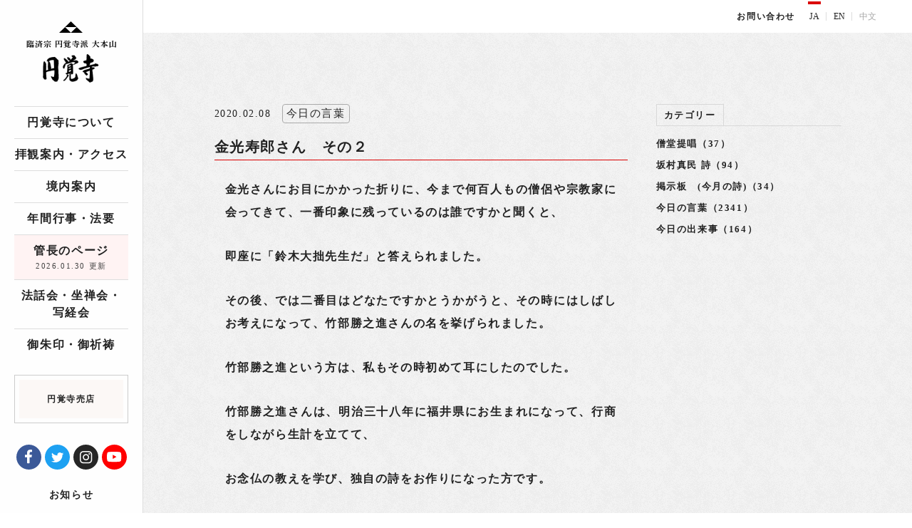

--- FILE ---
content_type: text/html; charset=UTF-8
request_url: https://www.engakuji.or.jp/blog/30678/
body_size: 15036
content:
<!doctype html>
<html class="no-js" lang="ja">

<head>
    <meta charset="utf-8">
    <meta http-equiv="X-UA-Compatible" content="IE=edge,chrome=1">
    <meta name="viewport" content="width=device-width, initial-scale=1.0">
    <meta name="format-detection" content="telephone=no">
                <link rel="icon" href="https://www.engakuji.or.jp/wp-content/themes/engakuji/assets/img/favicon/favicon.ico">
    <link rel="icon" type="image/png" sizes="16x16" href="https://www.engakuji.or.jp/wp-content/themes/engakuji/assets/img/favicon/favicon16.png">
    <link rel="icon" type="image/png" sizes="32x32" href="https://www.engakuji.or.jp/wp-content/themes/engakuji/assets/img/favicon/favicon32.png">
    <link rel="icon" type="image/png" sizes="48x48" href="https://www.engakuji.or.jp/wp-content/themes/engakuji/assets/img/favicon/favicon48.png">
    <link rel="icon" type="image/png" sizes="64x64" href="https://www.engakuji.or.jp/wp-content/themes/engakuji/assets/img/favicon/favicon64.png">
    <link rel="icon" type="image/png" sizes="152x152" href="https://www.engakuji.or.jp/wp-content/themes/engakuji/assets/img/favicon/favicon152.png">

    <link rel="alternate" type="application/rss+xml" title="居士林だより » フィード" href="http://www.engakuji.or.jp/blog/feed/">
 
    <script async src="https://www.engakuji.or.jp/wp-content/themes/engakuji/assets/js/custom/ofi.js"></script>
    <script async src="https://www.engakuji.or.jp/wp-content/themes/engakuji/assets/js/custom/stickyfill.js"></script>
    <script src="https://unpkg.com/swiper@7/swiper-bundle.min.js"></script>

    <link rel="stylesheet" href="https://www.engakuji.or.jp/wp-content/themes/engakuji/assets/css/app.css?20250613">
    <link rel="stylesheet" href="https://www.engakuji.or.jp/wp-content/themes/engakuji/assets/css/sb-instagram.min.css">
    <link rel="stylesheet" href="https://unpkg.com/swiper@7/swiper-bundle.min.css"/>

    <!-- Global site tag (gtag.js) - Google Analytics -->
    <script async src="https://www.googletagmanager.com/gtag/js?id=UA-107862422-1"></script>
    <script async src="https://www.googletagmanager.com/gtag/js?id=UA-49995912-1"></script>
    <script>
        window.dataLayer = window.dataLayer || [];

        function gtag() {
            dataLayer.push(arguments);
        }
        gtag('js', new Date());

        gtag('config', 'UA-49995912-1');
    </script>
    <title>金光寿郎さん その２ | 臨済宗大本山 円覚寺</title>
	<style>img:is([sizes="auto" i], [sizes^="auto," i]) { contain-intrinsic-size: 3000px 1500px }</style>
	
		<!-- All in One SEO 4.9.3 - aioseo.com -->
	<meta name="robots" content="max-image-preview:large" />
	<meta name="author" content="円覚寺"/>
	<link rel="canonical" href="https://www.engakuji.or.jp/blog/30678/" />
	<meta name="generator" content="All in One SEO (AIOSEO) 4.9.3" />
		<meta property="og:locale" content="ja_JP" />
		<meta property="og:site_name" content="臨済宗大本山　円覚寺" />
		<meta property="og:type" content="article" />
		<meta property="og:title" content="金光寿郎さん その２ | 臨済宗大本山 円覚寺" />
		<meta property="og:url" content="https://www.engakuji.or.jp/blog/30678/" />
		<meta property="og:image" content="https://www.engakuji.or.jp/wp-content/uploads/2019/11/ogp.png" />
		<meta property="og:image:secure_url" content="https://www.engakuji.or.jp/wp-content/uploads/2019/11/ogp.png" />
		<meta property="og:image:width" content="1200" />
		<meta property="og:image:height" content="630" />
		<meta property="article:published_time" content="2020-02-07T22:00:19+00:00" />
		<meta property="article:modified_time" content="2020-02-07T04:01:29+00:00" />
		<meta name="twitter:card" content="summary" />
		<meta name="twitter:title" content="金光寿郎さん その２ | 臨済宗大本山 円覚寺" />
		<meta name="twitter:image" content="https://www.engakuji.or.jp/wp-content/uploads/2019/11/ogp.png" />
		<script type="application/ld+json" class="aioseo-schema">
			{"@context":"https:\/\/schema.org","@graph":[{"@type":"BreadcrumbList","@id":"https:\/\/www.engakuji.or.jp\/blog\/30678\/#breadcrumblist","itemListElement":[{"@type":"ListItem","@id":"https:\/\/www.engakuji.or.jp#listItem","position":1,"name":"Home","item":"https:\/\/www.engakuji.or.jp","nextItem":{"@type":"ListItem","@id":"https:\/\/www.engakuji.or.jp\/blog\/#listItem","name":"\u7ba1\u9577\u306e\u30da\u30fc\u30b8"}},{"@type":"ListItem","@id":"https:\/\/www.engakuji.or.jp\/blog\/#listItem","position":2,"name":"\u7ba1\u9577\u306e\u30da\u30fc\u30b8","item":"https:\/\/www.engakuji.or.jp\/blog\/","nextItem":{"@type":"ListItem","@id":"https:\/\/www.engakuji.or.jp\/blog-category\/blog_kancho\/#listItem","name":"\u7ba1\u9577\u4f8d\u8005\u65e5\u8a18"},"previousItem":{"@type":"ListItem","@id":"https:\/\/www.engakuji.or.jp#listItem","name":"Home"}},{"@type":"ListItem","@id":"https:\/\/www.engakuji.or.jp\/blog-category\/blog_kancho\/#listItem","position":3,"name":"\u7ba1\u9577\u4f8d\u8005\u65e5\u8a18","item":"https:\/\/www.engakuji.or.jp\/blog-category\/blog_kancho\/","nextItem":{"@type":"ListItem","@id":"https:\/\/www.engakuji.or.jp\/blog-category\/todays-message\/#listItem","name":"\u4eca\u65e5\u306e\u8a00\u8449"},"previousItem":{"@type":"ListItem","@id":"https:\/\/www.engakuji.or.jp\/blog\/#listItem","name":"\u7ba1\u9577\u306e\u30da\u30fc\u30b8"}},{"@type":"ListItem","@id":"https:\/\/www.engakuji.or.jp\/blog-category\/todays-message\/#listItem","position":4,"name":"\u4eca\u65e5\u306e\u8a00\u8449","item":"https:\/\/www.engakuji.or.jp\/blog-category\/todays-message\/","nextItem":{"@type":"ListItem","@id":"https:\/\/www.engakuji.or.jp\/blog\/30678\/#listItem","name":"\u91d1\u5149\u5bff\u90ce\u3055\u3093\u3000\u305d\u306e\uff12"},"previousItem":{"@type":"ListItem","@id":"https:\/\/www.engakuji.or.jp\/blog-category\/blog_kancho\/#listItem","name":"\u7ba1\u9577\u4f8d\u8005\u65e5\u8a18"}},{"@type":"ListItem","@id":"https:\/\/www.engakuji.or.jp\/blog\/30678\/#listItem","position":5,"name":"\u91d1\u5149\u5bff\u90ce\u3055\u3093\u3000\u305d\u306e\uff12","previousItem":{"@type":"ListItem","@id":"https:\/\/www.engakuji.or.jp\/blog-category\/todays-message\/#listItem","name":"\u4eca\u65e5\u306e\u8a00\u8449"}}]},{"@type":"Organization","@id":"https:\/\/www.engakuji.or.jp\/#organization","name":"\u81e8\u6e08\u5b97\u5927\u672c\u5c71\u3000\u5186\u899a\u5bfa","description":"\u5186\u899a\u5bfa\u306f\u938c\u5009\u6642\u4ee3\u5f8c\u671f\u306b\u5275\u5efa\u3055\u308c\u305f\u7985\u5b97(\u81e8\u6e08\u5b97)\u5bfa\u9662\u3067\u938c\u5009\u4e94\u5c71\u7b2c\u4e8c\u4f4d\u3002\u6cd5\u8a71\u4f1a\u3084\u5750\u7985\u4f1a\u306a\u3069\u3082\u958b\u50ac\u3055\u308c\u3066\u3044\u307e\u3059\u3002","url":"https:\/\/www.engakuji.or.jp\/"},{"@type":"Person","@id":"https:\/\/www.engakuji.or.jp\/author\/engakuji\/#author","url":"https:\/\/www.engakuji.or.jp\/author\/engakuji\/","name":"\u5186\u899a\u5bfa","image":{"@type":"ImageObject","@id":"https:\/\/www.engakuji.or.jp\/blog\/30678\/#authorImage","url":"https:\/\/secure.gravatar.com\/avatar\/16086d8fbee3dd32d41390fe6481e17c4f0b3cee64c27791a3c27269cff2b3fe?s=96&d=mm&r=g","width":96,"height":96,"caption":"\u5186\u899a\u5bfa"}},{"@type":"WebPage","@id":"https:\/\/www.engakuji.or.jp\/blog\/30678\/#webpage","url":"https:\/\/www.engakuji.or.jp\/blog\/30678\/","name":"\u91d1\u5149\u5bff\u90ce\u3055\u3093 \u305d\u306e\uff12 | \u81e8\u6e08\u5b97\u5927\u672c\u5c71 \u5186\u899a\u5bfa","inLanguage":"ja","isPartOf":{"@id":"https:\/\/www.engakuji.or.jp\/#website"},"breadcrumb":{"@id":"https:\/\/www.engakuji.or.jp\/blog\/30678\/#breadcrumblist"},"author":{"@id":"https:\/\/www.engakuji.or.jp\/author\/engakuji\/#author"},"creator":{"@id":"https:\/\/www.engakuji.or.jp\/author\/engakuji\/#author"},"datePublished":"2020-02-08T07:00:19+09:00","dateModified":"2020-02-07T13:01:29+09:00"},{"@type":"WebSite","@id":"https:\/\/www.engakuji.or.jp\/#website","url":"https:\/\/www.engakuji.or.jp\/","name":"\u81e8\u6e08\u5b97\u5927\u672c\u5c71\u3000\u5186\u899a\u5bfa","description":"\u5186\u899a\u5bfa\u306f\u938c\u5009\u6642\u4ee3\u5f8c\u671f\u306b\u5275\u5efa\u3055\u308c\u305f\u7985\u5b97(\u81e8\u6e08\u5b97)\u5bfa\u9662\u3067\u938c\u5009\u4e94\u5c71\u7b2c\u4e8c\u4f4d\u3002\u6cd5\u8a71\u4f1a\u3084\u5750\u7985\u4f1a\u306a\u3069\u3082\u958b\u50ac\u3055\u308c\u3066\u3044\u307e\u3059\u3002","inLanguage":"ja","publisher":{"@id":"https:\/\/www.engakuji.or.jp\/#organization"}}]}
		</script>
		<!-- All in One SEO -->

<link rel='stylesheet' id='sbi_styles-css' href='https://www.engakuji.or.jp/wp-content/plugins/instagram-feed/css/sbi-styles.min.css?ver=6.10.0' type='text/css' media='all' />
<link rel='stylesheet' id='wp-block-library-css' href='https://www.engakuji.or.jp/wp-includes/css/dist/block-library/style.min.css?ver=c63c03dda36f857528badf74b8f1164c' type='text/css' media='all' />
<style id='classic-theme-styles-inline-css' type='text/css'>
/*! This file is auto-generated */
.wp-block-button__link{color:#fff;background-color:#32373c;border-radius:9999px;box-shadow:none;text-decoration:none;padding:calc(.667em + 2px) calc(1.333em + 2px);font-size:1.125em}.wp-block-file__button{background:#32373c;color:#fff;text-decoration:none}
</style>
<link rel='stylesheet' id='aioseo/css/src/vue/standalone/blocks/table-of-contents/global.scss-css' href='https://www.engakuji.or.jp/wp-content/plugins/all-in-one-seo-pack/dist/Lite/assets/css/table-of-contents/global.e90f6d47.css?ver=4.9.3' type='text/css' media='all' />
<style id='global-styles-inline-css' type='text/css'>
:root{--wp--preset--aspect-ratio--square: 1;--wp--preset--aspect-ratio--4-3: 4/3;--wp--preset--aspect-ratio--3-4: 3/4;--wp--preset--aspect-ratio--3-2: 3/2;--wp--preset--aspect-ratio--2-3: 2/3;--wp--preset--aspect-ratio--16-9: 16/9;--wp--preset--aspect-ratio--9-16: 9/16;--wp--preset--color--black: #000000;--wp--preset--color--cyan-bluish-gray: #abb8c3;--wp--preset--color--white: #ffffff;--wp--preset--color--pale-pink: #f78da7;--wp--preset--color--vivid-red: #cf2e2e;--wp--preset--color--luminous-vivid-orange: #ff6900;--wp--preset--color--luminous-vivid-amber: #fcb900;--wp--preset--color--light-green-cyan: #7bdcb5;--wp--preset--color--vivid-green-cyan: #00d084;--wp--preset--color--pale-cyan-blue: #8ed1fc;--wp--preset--color--vivid-cyan-blue: #0693e3;--wp--preset--color--vivid-purple: #9b51e0;--wp--preset--gradient--vivid-cyan-blue-to-vivid-purple: linear-gradient(135deg,rgba(6,147,227,1) 0%,rgb(155,81,224) 100%);--wp--preset--gradient--light-green-cyan-to-vivid-green-cyan: linear-gradient(135deg,rgb(122,220,180) 0%,rgb(0,208,130) 100%);--wp--preset--gradient--luminous-vivid-amber-to-luminous-vivid-orange: linear-gradient(135deg,rgba(252,185,0,1) 0%,rgba(255,105,0,1) 100%);--wp--preset--gradient--luminous-vivid-orange-to-vivid-red: linear-gradient(135deg,rgba(255,105,0,1) 0%,rgb(207,46,46) 100%);--wp--preset--gradient--very-light-gray-to-cyan-bluish-gray: linear-gradient(135deg,rgb(238,238,238) 0%,rgb(169,184,195) 100%);--wp--preset--gradient--cool-to-warm-spectrum: linear-gradient(135deg,rgb(74,234,220) 0%,rgb(151,120,209) 20%,rgb(207,42,186) 40%,rgb(238,44,130) 60%,rgb(251,105,98) 80%,rgb(254,248,76) 100%);--wp--preset--gradient--blush-light-purple: linear-gradient(135deg,rgb(255,206,236) 0%,rgb(152,150,240) 100%);--wp--preset--gradient--blush-bordeaux: linear-gradient(135deg,rgb(254,205,165) 0%,rgb(254,45,45) 50%,rgb(107,0,62) 100%);--wp--preset--gradient--luminous-dusk: linear-gradient(135deg,rgb(255,203,112) 0%,rgb(199,81,192) 50%,rgb(65,88,208) 100%);--wp--preset--gradient--pale-ocean: linear-gradient(135deg,rgb(255,245,203) 0%,rgb(182,227,212) 50%,rgb(51,167,181) 100%);--wp--preset--gradient--electric-grass: linear-gradient(135deg,rgb(202,248,128) 0%,rgb(113,206,126) 100%);--wp--preset--gradient--midnight: linear-gradient(135deg,rgb(2,3,129) 0%,rgb(40,116,252) 100%);--wp--preset--font-size--small: 13px;--wp--preset--font-size--medium: 20px;--wp--preset--font-size--large: 36px;--wp--preset--font-size--x-large: 42px;--wp--preset--spacing--20: 0.44rem;--wp--preset--spacing--30: 0.67rem;--wp--preset--spacing--40: 1rem;--wp--preset--spacing--50: 1.5rem;--wp--preset--spacing--60: 2.25rem;--wp--preset--spacing--70: 3.38rem;--wp--preset--spacing--80: 5.06rem;--wp--preset--shadow--natural: 6px 6px 9px rgba(0, 0, 0, 0.2);--wp--preset--shadow--deep: 12px 12px 50px rgba(0, 0, 0, 0.4);--wp--preset--shadow--sharp: 6px 6px 0px rgba(0, 0, 0, 0.2);--wp--preset--shadow--outlined: 6px 6px 0px -3px rgba(255, 255, 255, 1), 6px 6px rgba(0, 0, 0, 1);--wp--preset--shadow--crisp: 6px 6px 0px rgba(0, 0, 0, 1);}:where(.is-layout-flex){gap: 0.5em;}:where(.is-layout-grid){gap: 0.5em;}body .is-layout-flex{display: flex;}.is-layout-flex{flex-wrap: wrap;align-items: center;}.is-layout-flex > :is(*, div){margin: 0;}body .is-layout-grid{display: grid;}.is-layout-grid > :is(*, div){margin: 0;}:where(.wp-block-columns.is-layout-flex){gap: 2em;}:where(.wp-block-columns.is-layout-grid){gap: 2em;}:where(.wp-block-post-template.is-layout-flex){gap: 1.25em;}:where(.wp-block-post-template.is-layout-grid){gap: 1.25em;}.has-black-color{color: var(--wp--preset--color--black) !important;}.has-cyan-bluish-gray-color{color: var(--wp--preset--color--cyan-bluish-gray) !important;}.has-white-color{color: var(--wp--preset--color--white) !important;}.has-pale-pink-color{color: var(--wp--preset--color--pale-pink) !important;}.has-vivid-red-color{color: var(--wp--preset--color--vivid-red) !important;}.has-luminous-vivid-orange-color{color: var(--wp--preset--color--luminous-vivid-orange) !important;}.has-luminous-vivid-amber-color{color: var(--wp--preset--color--luminous-vivid-amber) !important;}.has-light-green-cyan-color{color: var(--wp--preset--color--light-green-cyan) !important;}.has-vivid-green-cyan-color{color: var(--wp--preset--color--vivid-green-cyan) !important;}.has-pale-cyan-blue-color{color: var(--wp--preset--color--pale-cyan-blue) !important;}.has-vivid-cyan-blue-color{color: var(--wp--preset--color--vivid-cyan-blue) !important;}.has-vivid-purple-color{color: var(--wp--preset--color--vivid-purple) !important;}.has-black-background-color{background-color: var(--wp--preset--color--black) !important;}.has-cyan-bluish-gray-background-color{background-color: var(--wp--preset--color--cyan-bluish-gray) !important;}.has-white-background-color{background-color: var(--wp--preset--color--white) !important;}.has-pale-pink-background-color{background-color: var(--wp--preset--color--pale-pink) !important;}.has-vivid-red-background-color{background-color: var(--wp--preset--color--vivid-red) !important;}.has-luminous-vivid-orange-background-color{background-color: var(--wp--preset--color--luminous-vivid-orange) !important;}.has-luminous-vivid-amber-background-color{background-color: var(--wp--preset--color--luminous-vivid-amber) !important;}.has-light-green-cyan-background-color{background-color: var(--wp--preset--color--light-green-cyan) !important;}.has-vivid-green-cyan-background-color{background-color: var(--wp--preset--color--vivid-green-cyan) !important;}.has-pale-cyan-blue-background-color{background-color: var(--wp--preset--color--pale-cyan-blue) !important;}.has-vivid-cyan-blue-background-color{background-color: var(--wp--preset--color--vivid-cyan-blue) !important;}.has-vivid-purple-background-color{background-color: var(--wp--preset--color--vivid-purple) !important;}.has-black-border-color{border-color: var(--wp--preset--color--black) !important;}.has-cyan-bluish-gray-border-color{border-color: var(--wp--preset--color--cyan-bluish-gray) !important;}.has-white-border-color{border-color: var(--wp--preset--color--white) !important;}.has-pale-pink-border-color{border-color: var(--wp--preset--color--pale-pink) !important;}.has-vivid-red-border-color{border-color: var(--wp--preset--color--vivid-red) !important;}.has-luminous-vivid-orange-border-color{border-color: var(--wp--preset--color--luminous-vivid-orange) !important;}.has-luminous-vivid-amber-border-color{border-color: var(--wp--preset--color--luminous-vivid-amber) !important;}.has-light-green-cyan-border-color{border-color: var(--wp--preset--color--light-green-cyan) !important;}.has-vivid-green-cyan-border-color{border-color: var(--wp--preset--color--vivid-green-cyan) !important;}.has-pale-cyan-blue-border-color{border-color: var(--wp--preset--color--pale-cyan-blue) !important;}.has-vivid-cyan-blue-border-color{border-color: var(--wp--preset--color--vivid-cyan-blue) !important;}.has-vivid-purple-border-color{border-color: var(--wp--preset--color--vivid-purple) !important;}.has-vivid-cyan-blue-to-vivid-purple-gradient-background{background: var(--wp--preset--gradient--vivid-cyan-blue-to-vivid-purple) !important;}.has-light-green-cyan-to-vivid-green-cyan-gradient-background{background: var(--wp--preset--gradient--light-green-cyan-to-vivid-green-cyan) !important;}.has-luminous-vivid-amber-to-luminous-vivid-orange-gradient-background{background: var(--wp--preset--gradient--luminous-vivid-amber-to-luminous-vivid-orange) !important;}.has-luminous-vivid-orange-to-vivid-red-gradient-background{background: var(--wp--preset--gradient--luminous-vivid-orange-to-vivid-red) !important;}.has-very-light-gray-to-cyan-bluish-gray-gradient-background{background: var(--wp--preset--gradient--very-light-gray-to-cyan-bluish-gray) !important;}.has-cool-to-warm-spectrum-gradient-background{background: var(--wp--preset--gradient--cool-to-warm-spectrum) !important;}.has-blush-light-purple-gradient-background{background: var(--wp--preset--gradient--blush-light-purple) !important;}.has-blush-bordeaux-gradient-background{background: var(--wp--preset--gradient--blush-bordeaux) !important;}.has-luminous-dusk-gradient-background{background: var(--wp--preset--gradient--luminous-dusk) !important;}.has-pale-ocean-gradient-background{background: var(--wp--preset--gradient--pale-ocean) !important;}.has-electric-grass-gradient-background{background: var(--wp--preset--gradient--electric-grass) !important;}.has-midnight-gradient-background{background: var(--wp--preset--gradient--midnight) !important;}.has-small-font-size{font-size: var(--wp--preset--font-size--small) !important;}.has-medium-font-size{font-size: var(--wp--preset--font-size--medium) !important;}.has-large-font-size{font-size: var(--wp--preset--font-size--large) !important;}.has-x-large-font-size{font-size: var(--wp--preset--font-size--x-large) !important;}
:where(.wp-block-post-template.is-layout-flex){gap: 1.25em;}:where(.wp-block-post-template.is-layout-grid){gap: 1.25em;}
:where(.wp-block-columns.is-layout-flex){gap: 2em;}:where(.wp-block-columns.is-layout-grid){gap: 2em;}
:root :where(.wp-block-pullquote){font-size: 1.5em;line-height: 1.6;}
</style>
<link rel='stylesheet' id='wp-pagenavi-css' href='https://www.engakuji.or.jp/wp-content/plugins/wp-pagenavi/pagenavi-css.css?ver=2.70' type='text/css' media='all' />
<script type="text/javascript" src="https://www.engakuji.or.jp/wp-content/themes/engakuji/jquery/jquery.min.js" id="jquery-js"></script>
<link rel="https://api.w.org/" href="https://www.engakuji.or.jp/wp-json/" /><link rel='shortlink' href='https://www.engakuji.or.jp/?p=30678' />
<link rel="alternate" title="oEmbed (JSON)" type="application/json+oembed" href="https://www.engakuji.or.jp/wp-json/oembed/1.0/embed?url=https%3A%2F%2Fwww.engakuji.or.jp%2Fblog%2F30678%2F" />
<link rel="alternate" title="oEmbed (XML)" type="text/xml+oembed" href="https://www.engakuji.or.jp/wp-json/oembed/1.0/embed?url=https%3A%2F%2Fwww.engakuji.or.jp%2Fblog%2F30678%2F&#038;format=xml" />
</head>

<body id="top" data-magellan-target="top">
    <svg aria-hidden="true" style="position: absolute; width: 0; height: 0; overflow: hidden;" version="1.1" xmlns="http://www.w3.org/2000/svg" xmlns:xlink="http://www.w3.org/1999/xlink">
    <defs>
        <symbol id="icon-icon_arrow-r_01" viewBox="0 0 32 32">
            <title>icon_arrow-r_01</title>
            <path d="M4 2.29l24 15-24 15 12-15-12-15z"></path>
        </symbol>
        <symbol id="icon-icon_tryangle" viewBox="0 0 32 32">
            <title>icon_tryangle</title>
            <path d="M16 8.78l7.38 7.22h-14.76l7.38-7.22zM1.11 23.22l7.51-7.22 7.38 7.090 7.38-7.090 7.52 7.22h-29.79z"></path>
        </symbol>
        <symbol id="icon-icon_search" viewBox="0 0 32 32">
            <title>icon_search</title>
            <path d="M25.88 6.15c-1.88-1.88-4.34-2.82-6.79-2.82-2.46 0-4.91 0.94-6.79 2.81-3.35 3.36-3.7 8.57-1.050 12.32l-7.47 7.47c-0.62 0.62-0.62 1.64 0 2.26 0.31 0.31 0.72 0.47 1.13 0.47s0.82-0.16 1.13-0.47l7.46-7.46c1.66 1.19 3.62 1.8 5.58 1.8 2.46 0 4.91-0.94 6.79-2.81 3.76-3.75 3.76-9.82 0.010-13.57zM23.61 17.46c-1.21 1.21-2.82 1.87-4.53 1.87-1.64 0-3.19-0.62-4.38-1.74-0.050-0.060-0.090-0.12-0.14-0.18-0.050-0.050-0.11-0.090-0.16-0.13-1.1-1.19-1.72-2.72-1.72-4.35 0-1.71 0.67-3.32 1.87-4.53 1.21-1.21 2.82-1.87 4.53-1.87s3.32 0.67 4.53 1.87c1.21 1.21 1.87 2.82 1.87 4.53 0.010 1.71-0.66 3.32-1.87 4.53z"></path>
        </symbol>
        <symbol id="icon-icon_tell" viewBox="0 0 32 32">
            <title>icon_tell</title>
            <path d="M27.87 19.96c-1.14-1.13-2.82-1.84-4.39-1.84-1.26 0-2.43 0.43-3.41 1.24-1.87-0.72-3.2-1.89-4.37-3.060-1.16-1.17-2.33-2.5-3.050-4.36 0.73-0.87 1.14-1.88 1.23-3 0.15-2.040-0.84-3.81-1.82-4.8-1.43-1.43-2.82-2.13-4.24-2.13-2.93 0-4.42 2.98-4.91 3.96-2.12 4.25-0.47 9.36 5.060 15.65l1.18 1.29 1.23 1.12c4.55 4.010 8.45 5.96 11.93 5.96 1.32 0 2.58-0.29 3.74-0.87 1.51-0.75 3.55-2.010 3.91-4.26 0.25-1.61-0.45-3.26-2.090-4.9zM11.67 8.77c-0.070 0.95-0.54 1.75-1.4 2.38l-0.15 0.11 0.050 0.18c0.79 2.93 2.37 4.82 3.97 6.42s3.49 3.18 6.42 3.97l0.18 0.050 0.11-0.15c0.68-0.92 1.59-1.41 2.63-1.41 1.2 0 2.27 0.64 2.82 1.19 1.11 1.11 1.6 2.11 1.46 2.98-0.15 0.93-1.040 1.8-2.72 2.63-0.86 0.43-1.77 0.64-2.75 0.64-3.14 0-7.030-2.16-11.59-6.42l-0.050-0.050c-5.6-5.99-7.55-10.81-5.78-14.34 1.63-3.25 3.31-3.55 5.62-1.24 0.6 0.6 1.28 1.77 1.18 3.060z"></path>
        </symbol>
        <symbol id="icon-icon_download" viewBox="0 0 32 32">
            <title>icon_download</title>
            <path d="M30.4 22.19v5.63c0 0.47-0.16 0.87-0.48 1.2s-0.72 0.49-1.18 0.49h-25.48c-0.46 0-0.85-0.16-1.18-0.49-0.32-0.33-0.48-0.73-0.48-1.2v-5.63c0-0.47 0.16-0.87 0.48-1.2s0.72-0.49 1.18-0.49h8.050l2.34 2.39c0.67 0.66 1.45 0.99 2.35 0.99s1.69-0.33 2.35-0.99l2.35-2.39h8.030c0.46 0 0.85 0.16 1.18 0.49s0.49 0.73 0.49 1.2zM24.78 12.18c0.2 0.48 0.11 0.89-0.24 1.23l-7.75 7.88c-0.21 0.22-0.47 0.34-0.78 0.34s-0.57-0.11-0.78-0.34l-7.75-7.88c-0.36-0.34-0.44-0.75-0.24-1.23 0.2-0.46 0.54-0.68 1.020-0.68h4.43v-7.88c0-0.31 0.11-0.57 0.33-0.79s0.48-0.33 0.78-0.33h4.43c0.3 0 0.56 0.11 0.78 0.33s0.33 0.49 0.33 0.79v7.88h4.43c0.47 0 0.81 0.23 1.010 0.68zM23.43 26.92c0.22-0.22 0.33-0.49 0.33-0.79s-0.11-0.57-0.33-0.79c-0.22-0.23-0.48-0.34-0.78-0.34s-0.56 0.11-0.78 0.33c-0.22 0.22-0.33 0.49-0.33 0.79 0 0.31 0.11 0.57 0.33 0.79s0.48 0.33 0.78 0.33c0.3 0.010 0.56-0.1 0.78-0.32zM27.86 26.92c0.22-0.22 0.33-0.49 0.33-0.79s-0.11-0.57-0.33-0.79c-0.22-0.23-0.48-0.34-0.78-0.34s-0.56 0.11-0.78 0.33c-0.22 0.22-0.33 0.49-0.33 0.79 0 0.31 0.11 0.57 0.33 0.79s0.48 0.33 0.78 0.33c0.3 0.010 0.56-0.1 0.78-0.32z"></path>
        </symbol>
        <symbol id="icon-icon_new-window" viewBox="0 0 32 32">
            <title>icon_new-window</title>
            <path d="M27.76 3c0.68 0 1.24 0.55 1.24 1.24v6.41c0 1.1-1.33 1.66-2.11 0.88l-2.33-2.33-10.97 10.96c-0.24 0.24-0.56 0.36-0.88 0.36s-0.63-0.12-0.87-0.36c-0.48-0.48-0.48-1.27 0-1.75l10.97-10.97-2.33-2.33c-0.78-0.78-0.23-2.11 0.87-2.11h6.41zM14.14 4.24c0.68 0 1.24 0.55 1.24 1.24 0 0.68-0.56 1.24-1.24 1.24h-6.19c-1.37 0-2.48 1.11-2.48 2.48v14.86c0 1.37 1.11 2.48 2.48 2.48h14.86c1.37 0 2.48-1.11 2.48-2.48v-6.19c0-0.68 0.55-1.24 1.24-1.24s1.24 0.56 1.24 1.24v6.19c0 2.73-2.22 4.95-4.95 4.95h-14.87c-2.73-0.010-4.95-2.23-4.95-4.96v-14.86c0-2.73 2.22-4.95 4.95-4.95h6.19z"></path>
        </symbol>
        <symbol id="icon-icon_mail" viewBox="0 0 32 32">
            <title>icon_mail</title>
            <path d="M26.18 10.11c-0.35-0.41-0.96-0.46-1.37-0.13l-7.91 6.35c-0.52 0.39-1.25 0.39-1.75 0.020l-7.95-6.37c-0.41-0.34-1.030-0.28-1.38 0.13-0.34 0.4-0.28 1 0.13 1.34l7.97 6.39c0.61 0.46 1.34 0.68 2.070 0.68 0.74 0 1.49-0.23 2.11-0.7l7.94-6.37c0.42-0.34 0.48-0.94 0.14-1.34zM29.020 6.45c0.54 0 0.98 0.43 0.98 0.95v17.2c0 0.52-0.44 0.95-0.98 0.95h-26.040c-0.54 0-0.98-0.43-0.98-0.95v-17.2c0-0.53 0.44-0.95 0.98-0.95h26.040zM3.95 23.65h24.090v-15.3h-24.090v15.3z"></path>
        </symbol>
        <symbol id="icon-icon_p" viewBox="0 0 32 32">
            <title>icon_p</title>
            <path d="M5.7 9.5h-1.46v2.85h1.46c1.19 0 1.71-0.66 1.71-1.42 0-0.79-0.52-1.43-1.71-1.43zM5.72 7.35c2.62 0 3.99 1.43 3.99 3.54 0 2.12-1.4 3.52-4.010 3.52h-1.46v2.53c0 0.35-0.17 0.44-0.44 0.44h-1.51c-0.27 0-0.44-0.090-0.44-0.44v-9.15c0-0.27 0.090-0.44 0.44-0.44h3.43zM22.88 10.5h-5.9c-1.31 0-2.49 0.8-2.97 2.020l-0.84 2.13c-0.23-0.18-0.55-0.29-0.91-0.29h-1.92c-0.35 0-0.64 0.21-0.64 0.48v0.48c0 0.54 0.57 0.97 1.28 0.97h1.53l-0.25 0.64v7.080c0 0.35 0.29 0.64 0.64 0.64h1.28c0.35 0 0.64-0.28 0.64-0.64v-0.87c0.4 0.14 0.83 0.22 1.28 0.22h7.65c0.45 0 0.88-0.080 1.28-0.22v0.87c0 0.35 0.29 0.64 0.64 0.64h1.28c0.35 0 0.64-0.28 0.64-0.64v-7.080l-0.25-0.64h1.7c0.61 0 1.11-0.49 1.11-1.11v-0.26c0-0.31-0.24-0.56-0.55-0.56h-2.17c-0.29 0-0.54 0.11-0.74 0.29l-0.84-2.13c-0.49-1.22-1.66-2.020-2.97-2.020zM14.5 14.76l0.7-1.76c0.29-0.73 1-1.21 1.78-1.21h5.9c0.78 0 1.49 0.48 1.78 1.21l0.7 1.76c0.17 0.42-0.14 0.88-0.59 0.88h-9.67c-0.46 0-0.77-0.46-0.6-0.88zM16.34 19.5h-1.52c-0.35 0-0.64-0.29-0.64-0.64v-0.5c0-0.41 0.37-0.71 0.76-0.63l1.51 0.41c0.18 0.050 0.32 0.17 0.4 0.33l0.050 0.1c0.23 0.43-0.080 0.93-0.56 0.93zM21.53 22.080h-3.2v-1.29h3.19v1.29zM25.68 18.86c0 0.36-0.29 0.64-0.64 0.64h-1.52c-0.48 0-0.78-0.5-0.57-0.93l0.050-0.1c0.080-0.16 0.23-0.29 0.4-0.33l1.51-0.41c0.4-0.080 0.76 0.22 0.76 0.63v0.5z"></path>
        </symbol>
        <symbol id="icon-icon_facebook" viewBox="0 0 32 32">
            <title>icon_facebook</title>
            <path d="m9.34474886 10.6998382.51826484-3.44255665h-3.24200913v-2.23400991c0-.94181836.45285388-1.85984122 1.90497717-1.85984122h1.47401826v-2.93082524s-1.33773973-.23260518-2.61666667-.23260518c-2.67011415 0-4.4152968 1.6487055-4.4152968 4.63349515v2.6237864h-2.96803653v3.44255665h2.96803653v8.3220783c.59515982.0951587 1.20511415.1447502 1.82648402.1447502.62136986 0 1.23134703-.0495915 1.82648402-.1447502v-8.3220783z" />
        </symbol>
        <symbol id="icon-icon_twitter" viewBox="0 0 32 32">
            <title>icon_twitter</title>
            <path d="m17.29939 1.6513183c-.6391401.27652295-1.3216116.46489977-2.0401928.55091334.7323028-.43433297 1.2956127-1.11888722 1.5621016-1.93566067-.6868047.39452503-1.4479952.68171083-2.2582948.84165341-.6470841-.68171083-1.5693234-1.10822438-2.5933919-1.10822438-1.9621959 0-3.55318517 1.56601559-3.55318517 3.49527855 0 .27723381.03249865.54380478.0917184.79900205-2.95376576-.13719519-5.57171218-1.53331621-7.32375026-3.64384743-.30837603.51323797-.48097995 1.10964608-.48097995 1.75936839 0 1.21556362.62830714 2.28398007 1.58015635 2.91166585-.58280903-.01848226-1.13095285-.17629227-1.60904403-.43788725v.04336221c0 1.69539137 1.22267125 3.10928379 2.84977009 3.43130152-.29826534.07890501-.61314111.12155636-.93596098.12155636-.22676833 0-.44414815-.02132568-.66152798-.06113361.45570322 1.38830161 1.76575972 2.40056046 3.3249725 2.42899466-1.21328275.937619-2.75082977 1.4963517-4.40681629 1.4963517-.28165493 0-.56258766-.0163497-.84496478-.0476273 1.58087854.9909331 3.44341201 1.5702807 5.45760583 1.5702807 6.53872747 0 10.10996747-5.32857596 10.10996747-9.94203087 0-.14856889 0-.29855949-.0108329-.44783923.6940266-.48977973 1.2999458-1.10893524 1.7765926-1.81126088z" />
        </symbol>
        <symbol id="icon-icon_instagram" viewBox="0 0 32 32">
            <title>icon_instagram</title>
            <path d="m14.3332219 4.04083326c0 .57416665-.4665555 1.03999998-1.0399999 1.03999998-.5741667 0-1.04-.46655555-1.04-1.03999998 0-.57344444.4665555-1.0392786 1.04-1.0392786.5727222-.00072138 1.0399999.46583416 1.0399999 1.0392786zm-5.6665554 7.51472204c-1.59611108 0-2.88888883-1.2927777-2.88888883-2.8888888 0-1.59611108 1.29277775-2.88888883 2.88888883-2.88888883 1.5961111 0 2.8888888 1.29277775 2.8888888 2.88888883 0 1.5961111-1.2927777 2.8888888-2.8888888 2.8888888zm0-7.33922205c-2.45916662 0-4.45033325 1.9933333-4.45033325 4.45033325 0 2.4591666 1.9933333 4.4503332 4.45033325 4.4503332 2.4591666 0 4.4503332-1.9933332 4.4503332-4.4503332 0-2.45916662-1.9933332-4.45033325-4.4503332-4.45033325zm0-2.65633328c2.3132777 0 2.5891666.01155556 3.5027777.05127778.845.03972222 1.3036111.17983333 1.6083889.29972221.4058888.15672222.6933333.3445.9981111.6471111.3026111.30333333.4903888.59149999.6471111.99738887.1184444.30477777.26.76338888.2982777 1.60838886.0411667.91433332.0505556 1.18877775.0505556 3.50277771 0 2.314-.0108333 2.5891666-.0534445 3.5027777-.0440555.845-.1848888 1.3036111-.3040555 1.6083889-.1617778.4058888-.3459444.6933333-.6492778.9981111-.3026111.3026111-.5951111.4903888-.9966666.6471111-.3033333.1184444-.7691667.26-1.6141667.2982777-.920111.0411667-1.1909444.0505556-3.50927767.0505556-2.31905551 0-2.58988884-.0108333-3.50927771-.0534445-.8457222-.0440555-1.31155553-.1848888-1.61488885-.3040555-.41094444-.1617778-.69333332-.3459444-.99594443-.6492778-.30405555-.3026111-.49833332-.5951111-.64999999-.9966666-.11916666-.3033333-.25927777-.7691667-.30333332-1.6141667-.0325-.9099999-.04405556-1.1909444-.04405556-3.49844433 0-2.30822218.01155556-2.58988884.04405556-3.51072216.04405555-.84499998.18416666-1.31011108.30333332-1.61344441.15166667-.41166666.34594444-.69333332.64999999-.99738887.30261111-.30261111.58499999-.4976111.99594443-.64855554.30333332-.11988889.75905554-.26072222 1.60405552-.30405555.92083332-.0325 1.19166664-.04333334 3.50927771-.04333334zm0-1.55999997c-2.3544444 0-2.64838884.01083333-3.57283326.052-.92299999.04333333-1.55133331.1885-2.1038333.40299999-.56983332.221-1.0537222.51783333-1.53544441.99955554s-.77927776.96488887-.99955554 1.53544441c-.21449999.55249999-.36038888 1.18083331-.40299999 2.1038333-.04333333.92444442-.052 1.21838886-.052 3.57283326s.01083333 2.6483888.052 3.5728333c.04333333.9222777.1885 1.5513333.40299999 2.1038333.221.5691111.51783333 1.0537222.99955554 1.5354444.48172221.481.96488887.7792777 1.53544441.9995555.55322221.2137778 1.18155554.3603889 2.1038333.403.92444442.0433333 1.21838886.052 3.57283326.052s2.6483888-.0108333 3.5728333-.052c.9222777-.0433333 1.5513333-.1892222 2.1038333-.403.5691111-.221 1.0537222-.5185555 1.5354444-.9995555.481-.4817222.7792777-.9641667.9995555-1.5354444.2137778-.5525.3603889-1.1815556.403-2.1038333.0433333-.9244445.052-1.2183889.052-3.5728333s-.0108333-2.64838884-.052-3.57283326c-.0433333-.92227776-.1892222-1.55205553-.403-2.1038333-.221-.56983332-.5185555-1.0537222-.9995555-1.53544441-.4817222-.48172221-.9641667-.77927776-1.5354444-.99955554-.5525-.21449999-1.1815556-.36038888-2.1038333-.40299999-.9244445-.04333333-1.2183889-.052-3.5728333-.052z" />
        </symbol>
        <symbol id="icon-icon_youtube" viewBox="0 0 32 32">
            <title>icon__youtube</title>
            <path d="m8.13575908 10.1525538v-6.09321928l5.30625962 3.05126871zm11.76288652-7.95938945c-.2388833-.85811638-.9097897-1.52902277-1.7687532-1.76875321-1.5840845-.42441114-7.9593894-.42441114-7.9593894-.42441114s-6.35920998-.00845902-7.95938949.42441114c-.85811638.23973044-1.52902277.91063683-1.76875321 1.76875321-.30072193 1.62220421-.44811803 3.26812734-.4423603 4.91743888-.00491063 1.64338181.14333258 3.28337517.4423603 4.89880257.23973044.8581164.91063683 1.5290228 1.76875321 1.7687532 1.58239032.4252463 7.95938949.4252463 7.95938949.4252463s6.3583628 0 7.9593894-.4252463c.8589635-.2397304 1.5298699-.9106368 1.7687532-1.7687532.293098-1.6162745.4345644-3.25626786.423552-4.89880257.0127066-1.64931154-.1296069-3.29523467-.423552-4.91743888z" />
        </symbol>
    </defs>
</svg>
    <div id="pagetop" class="body body_pageclass">

        <div class="topNav hide-for-large">
    <div class="topNav__logo">
                    <h1 class="topNav__title"><a href="https://www.engakuji.or.jp">
                <img src="https://www.engakuji.or.jp/wp-content/themes/engakuji/assets/img/common/logo_01_english_sp@2x.png" alt="臨済宗大本山 円覚寺">
            </a></h1>
            </div>
    <div class="topNav__menuButton">

                    <button data-toggle="offCanvas">
                <div class="hamburgerMenu js_offCanvas-menu">
                    <div class="hamburgerMenu__wrap">
                        <span class="hamburgerMenu--span"></span>
                        <span class="hamburgerMenu--span"></span>
                        <span class="hamburgerMenu--span"></span>
                    </div>
                    <span class="hamburgerMenu--text">メニュー</span>
                </div>
                <div class="hamburgerMenu hamburgerMenu--close js_offCanvas-close">
                    <div class="hamburgerMenu__wrap">
                        <span class="hamburgerMenu--span"></span>
                        <span class="hamburgerMenu--span"></span>
                        <span class="hamburgerMenu--span"></span>
                    </div>
                    <span class="hamburgerMenu--text">とじる</span>
                </div>
            </button>
        



    </div>
</div>
        <div class="globalNav off-canvas-wrapper">
            <div class="off-canvas-wrapper-inner" data-off-canvas-wrapper>
                <div class="off-canvas position-left" id="offCanvas" data-transition="overlap" data-off-canvas>
                    
<header class="header">
    <div class="header__logo show-for-large">
                    <h1 class="header__title"><a href="https://www.engakuji.or.jp" class="linkOpacity">
                <img src="https://www.engakuji.or.jp/wp-content/themes/engakuji/assets/img/common/logo_01_pc@2x.png" alt="臨済宗大本山 円覚寺">
            </a></h1>
            </div>

    <div class="header__language hide-for-large">
        
    <ul class="languageList">
        <li class="languageList__child"><button type="button" class="languageList__link js_langJaButton is-active">JA</button></li>
        <li class="languageList__child"><button type="button" class="languageList__link js_langEnButton">EN</button></li>
        <li class="languageList__child"><button type="button" disabled class="languageList__link js_langZhButton">中文</button></li>
    </ul>
    </div>

    <div class="header__menu">
                    <ul class="gnav">
                <li class="gnav__child">
                    <a href="https://www.engakuji.or.jp/about/" class="gnav__link">円覚寺について</a>
                </li>
                <li class="gnav__child">
                    <a href="https://www.engakuji.or.jp/access/" class="gnav__link">拝観案内・アクセス</a>
                </li>
                <li class="gnav__child">
                    <a href="https://www.engakuji.or.jp/grounds/" class="gnav__link">境内案内</a>
                </li>
                <li class="gnav__child">
                    <a href="https://www.engakuji.or.jp/events/" class="gnav__link">年間行事・法要</a>
                </li>
                <li class="gnav__child">
                    <a href="https://www.engakuji.or.jp/blog/" class="gnav__link gnav__link--new">管長のページ <small>2026.01.30 更新</small></a>
                </li>
                <li class="gnav__child">
                    <a href="https://www.engakuji.or.jp/zazen/" class="gnav__link">法話会・坐禅会・<br />写経会</a>
                </li>
                <li class="gnav__child">
                    <a href="https://www.engakuji.or.jp/stamp-prayer/" class="gnav__link">御朱印・御祈祷</a>
                </li>
            </ul>
            <ul class="bannerNav">
                <li class="bannerNav__child"><a href="https://www.engakuji.or.jp/shop/">
                        <div class="bannerLink bannerLink--small">
                            <span class="bannerLink__text">円覚寺売店</span>
                        </div>
                    </a></li>
            </ul>
        
        <ul class="snsNav">
            <li class="snsNav__child snsNav__child-facebook"><a href="https://www.facebook.com/%E8%87%A8%E6%B8%88%E5%AE%97%E5%A4%A7%E6%9C%AC%E5%B1%B1-%E5%86%86%E8%A6%9A%E5%AF%BA-104188094519220/?modal=admin_todo_tour" target="_blank"><svg class="icon icon-icon_facebook"><use xlink:href="#icon-icon_facebook"></use></svg></a></li>
            <li class="snsNav__child snsNav__child-twitter"><a href="https://twitter.com/EngakujiK" target="_blank"><svg class="icon icon-icon_twitter"><use xlink:href="#icon-icon_twitter"></use></svg></a></li>
            <li class="snsNav__child snsNav__child-instagram"><a href="https://www.instagram.com/engakuji_kamakura/" target="_blank"><svg class="icon icon-icon_instagram"><use xlink:href="#icon-icon_instagram"></use></svg></a></li>
            <li class="snsNav__child snsNav__child-youtube"><a href="https://www.youtube.com/channel/UCgH4fHMpKJmxmSk2s1gVQGg" target="_blank"><svg class="icon icon-icon_youtube"><use xlink:href="#icon-icon_youtube"></use></svg></a></li>
        </ul>

                    <ul class="otherNav">
                <li class="otherNav__child"><a href="https://www.engakuji.or.jp/news/" class="otherNav__link">お知らせ</a></li>
                <li class="otherNav__child"><a href="https://www.engakuji.or.jp/faq/" class="otherNav__link">Q&A</a></li>
                <li class="otherNav__child"><a href="https://www.engakuji.or.jp/link/" class="otherNav__link">リンク</a></li>
            </ul>
        
    </div>

    <div class="header__copyright">
        <p>© 2019 ENGAKUJI<br>ALL RIGHTS RESERVED.</p>
    </div>
</header>                </div>
                <div class="off-canvas-content" data-off-canvas>
                    <div>
                        <div class="topNav show-for-large">
                            <p class="topNav__contact">
                                <a href="mailto:engaku@engakuji.or.jp?subject=お問い合わせ">お問い合わせ</a>
                            </p>
                            <div class="topNav__language">
                                
    <ul class="languageList">
        <li class="languageList__child"><button type="button" class="languageList__link js_langJaButton is-active">JA</button></li>
        <li class="languageList__child"><button type="button" class="languageList__link js_langEnButton">EN</button></li>
        <li class="languageList__child"><button type="button" disabled class="languageList__link js_langZhButton">中文</button></li>
    </ul>
                            </div>
                        </div>
                        <div class="contents">
                            <!-- body -->

<section class="section">

    <div class="section__main section__main--stdWidth">
        <div class="blogListBlock">
            <div class="blogListBlock__main">
                <article class="stdArticle blogTopArticle">
                    <div class="blogTopArticle__inner">
                        <div class="blogTopArticle__main">
                            <div class="blogStdCard blogStdCard--detail">
                                <div class="blogStdCard__head">
                                    <div class="blogStdCard__flex">
                                        <time class="blogStdCard__date">2020.02.08</time>
                                                                                <div class="blogStdCard__icon">
                                                <span class="stdTips">今日の言葉</span>
                                            </div>                                    </div>
                                </div>
                                <div class="blogStdCard__main">
                                    <h2 class="blogStdCard__title">金光寿郎さん　その２</h2>
                                    <section class="blogStdCard__blog blogArticle">
                                                                                    <div class="section_edition news grid-x grid-padding-x align-center">
                                                <div class="cell small-12">
                                                                                                            <p>金光さんにお目にかかった折りに、今まで何百人もの僧侶や宗教家に会ってきて、一番印象に残っているのは誰ですかと聞くと、</p>
<p>即座に「鈴木大拙先生だ」と答えられました。</p>
<p>その後、では二番目はどなたですかとうかがうと、その時にはしばしお考えになって、<strong>竹部勝之進</strong>さんの名を挙げられました。</p>
<p><strong>竹部勝之進</strong>という方は、私もその時初めて耳にしたのでした。</p>
<p><strong>竹部勝之進</strong>さんは、明治三十八年に福井県にお生まれになって、行商をしながら生計を立てて、</p>
<p>お念仏の教えを学び、独自の詩をお作りになった方です。</p>
<p>昭和六十年に八十才でお亡くなりになっています。</p>
<p>金光さんが、竹部さんが印象に残っていると言われて、次の詩を紹介してくれました。</p>
<p>&nbsp;</p>
<p><span style="color: #000080;"><strong>　タスカッタヒト</strong></span></p>
<p>&nbsp;</p>
<p><strong><span style="color: #000080;">タスカッテミレバ</span></strong></p>
<p><strong><span style="color: #000080;">タスカルコトモイラナカッタ</span></strong></p>
<p>&nbsp;</p>
<p>短い言葉ですが、深い教えがあります。</p>
<p>助かることもいらなかったという安心です。</p>
<p>それから、手に入れることが難しかったのですが、<strong>竹部勝之進</strong>さんの詩集『はだか』を手に入れて学びました。</p>
<p>こんな詩が私には印象に残りました。</p>
<p>&nbsp;</p>
<p><span style="color: #000080;"><strong>　ヒカリ</strong></span></p>
<p>&nbsp;</p>
<p><span style="color: #000080;"><strong>コドモガカクレンボウヲスルガ</strong></span></p>
<p><span style="color: #000080;"><strong>ミヲカクスコトハデキナイノダ</strong></span></p>
<p><span style="color: #000080;"><strong>木ノカゲニカクレテモ</strong></span></p>
<p><span style="color: #000080;"><strong>森トトモニアルノダ</strong></span></p>
<p><span style="color: #000080;"><strong>天地トトモニアルノダ</strong></span></p>
<p>&nbsp;</p>
<p>どんなに隠れたつもりでいても、みほとけのお体の中にいるのであって、そこから出ることはないという安心でありましょう。</p>
<p>誰しも皆そんなみほとけの中にありながら、自分で垣根を作ってしまい、苦しみ悩むのです。</p>
<p>こんな詩もあります。</p>
<p>&nbsp;</p>
<p><strong><span style="color: #000080;">　垣ヲスル</span></strong></p>
<p>&nbsp;</p>
<p><strong><span style="color: #000080;">垣ヲスル</span></strong></p>
<p><strong><span style="color: #000080;">垣ヲシテ</span></strong></p>
<p><strong><span style="color: #000080;">垣ノウチダケヲ</span></strong></p>
<p><strong><span style="color: #000080;">ワガモノト思ッテイルガ</span></strong></p>
<p><strong><span style="color: #000080;">ソウデハナイ</span></strong></p>
<p><strong><span style="color: #000080;">天地ガワガモノデアル</span></strong></p>
<p>&nbsp;</p>
<p>広い垣根の無い天地に生きているのだと気がつけば、次のような詩の心境になるのでしょう。</p>
<p>&nbsp;</p>
<p><strong><span style="color: #000080;">　天下泰平</span></strong></p>
<p>&nbsp;</p>
<p><strong><span style="color: #000080;">フッテヨシ</span></strong></p>
<p><strong><span style="color: #000080;">ハレテヨシ</span></strong></p>
<p><strong><span style="color: #000080;">ナクテヨシ</span></strong></p>
<p><strong><span style="color: #000080;">アッテヨシ</span></strong></p>
<p><strong><span style="color: #000080;">シンデヨシ</span></strong></p>
<p><strong><span style="color: #000080;">イキテヨシ</span></strong></p>
<p>&nbsp;</p>
<p>妙好人のような詩を残された<strong>竹部勝之進</strong>さんです。</p>
<p>そんなすばらしい方を教えてくれたのも金光さんでした。</p>
<p>横田南嶺</p>
                                                                                                    </div>
                                            </div>
                                                                            </section>

                                    <div class="blogDetailPaging">
                                        <div class="blogDetailPaging__center">
                                            <p>金光寿郎さん　その２</p>
                                        </div>
                                        <div class="blogDetailPaging__prev">
                                                                                            <a href="https://www.engakuji.or.jp/blog/30676/" class="pagingLink pagingLink__prev">前の記事</a>
                                                                                    </div>

                                        <div class="blogDetailPaging__next">
                                                                                            <a href="https://www.engakuji.or.jp/blog/30679/" class="pagingLink pagingLink__next">次の記事</a>
                                                                                    </div>
                                    </div>

                                </div>
                            </div>
                        </div>
                    </div>
                </article>
            </div>
            <div class="blogListBlock__side">
                <div class="blogSideNav">
                    <div class="blogSideNav__head">
                        <h3 class="blogSideNav__title">カテゴリー</h3>
                    </div>
                    <div class="blogSideNav__main">
                        <ul class="blogSideNav__list">
                                                                                            <li><a href="https://www.engakuji.or.jp/blog-category/%e5%83%a7%e5%a0%82%e6%8f%90%e5%94%b1/">僧堂提唱（37）</a></li>
                                                                                            <li><a href="https://www.engakuji.or.jp/blog-category/%e5%9d%82%e6%9d%91%e7%9c%9f%e6%b0%91%e3%80%80%e8%a9%a9/">坂村真民 詩（94）</a></li>
                                                                                            <li><a href="https://www.engakuji.or.jp/blog-category/poetry/">掲示板　(今月の詩)（34）</a></li>
                                                                                            <li><a href="https://www.engakuji.or.jp/blog-category/todays-message/">今日の言葉（2341）</a></li>
                                                                                            <li><a href="https://www.engakuji.or.jp/blog-category/%e4%bb%8a%e6%97%a5%e3%81%ae%e5%87%ba%e6%9d%a5%e4%ba%8b/">今日の出来事（164）</a></li>
                                                    </ul>
                    </div>
                </div>
            </div>

        </div>
    </div>
</section>



                        <div class="contents__pagetop" data-magellan>
                            <a href="#pagetop" class="pagetopLink"><svg class="icon icon-icon_tryangle">
                                    <use xlink:href="#icon-icon_tryangle"></use>
                                </svg></a>
                        </div>
                    </div>

                </div>
                
<footer class="footer">
    <div class="footer__inner">
        <div class="footer__top">
            <figure class="footer__logo">
                                    <img src="https://www.engakuji.or.jp/wp-content/themes/engakuji/assets/img/common/logo_02_pc@2x.png" alt="臨済宗大本山 円覚寺">
                            </figure>
                            <p class="footer__address">〒247-0062 鎌倉市山ノ内409　　<br class="hide-for-large">TEL：0467-22-0478</p>
                    </div>

                    <div class="footer__bottom">
                <div>
                    <ul class="footerList">
                        <li class="footerList__child"><a href="https://www.engakuji.or.jp/about/" class="footerList__link">円覚寺について</a></li>
                        <li class="footerList__child"><a href="https://www.engakuji.or.jp/access/" class="footerList__link">拝観案内・アクセス</a></li>
                        <li class="footerList__child"><a href="https://www.engakuji.or.jp/grounds/" class="footerList__link">境内案内</a></li>
                        <li class="footerList__child"><a href="https://www.engakuji.or.jp/events/" class="footerList__link">年間行事・法要</a></li>
                    </ul>
                </div>
                <div>
                    <ul class="footerList">
                        <li class="footerList__child">
                            <a href="https://www.engakuji.or.jp/blog/" class="footerList__link">管長のページ</a>
                            <ul class="footerList footerList--child">
                                <li class="footerList__child"><a href="https://www.engakuji.or.jp/blog-category/blog_kancho/" class="footerList__link">管長侍者日記</a></li>
                                <li class="footerList__child"><a href="https://www.engakuji.or.jp/blog-category/preach-on-video/" class="footerList__link">ビデオ法話</a></li>
                                <li class="footerList__child"><a href="https://www.engakuji.or.jp/blog-category/blog_news/" class="footerList__link">回覧板　(おしらせ)</a></li>
                            </ul>
                        </li>
                    </ul>
                </div>
                <div>
                    <ul class="footerList">
                        <li class="footerList__child"><a href="https://www.engakuji.or.jp/zazen/" class="footerList__link">法話会・坐禅会・写経会</a></li>
                        <li class="footerList__child"><a href="https://www.engakuji.or.jp/stamp-prayer/" class="footerList__link">御朱印・御祈祷</a></li>
                    </ul>
                </div>
                <div>
                    <ul class="footerList">
                        <li class="footerList__child"><a href="https://www.engakuji.or.jp/news/" class="footerList__link">お知らせ</a></li>
                        <li class="footerList__child"><a href="https://www.engakuji.or.jp/link/" class="footerList__link">リンク</a></li>
                        <li class="footerList__child"><a href="https://www.engakuji.or.jp/shop/" class="footerList__link">円覚寺売店</a></li>
                        <li class="footerList__child"><a href="https://www.engakuji.or.jp/faq/" class="footerList__link">Q&A</a></li>
                        <li class="footerList__child"><a href="mailto:engaku@engakuji.or.jp?subject=お問い合わせ" class="footerList__link">お問い合わせ</a></li>
                    </ul>
                </div>
            </div>
        
    </div>
</footer>            </div>
        </div>
    </div>
</div>

<script async src="https://www.engakuji.or.jp/wp-content/themes/engakuji/assets/js/app.js"></script>
<script type="speculationrules">
{"prefetch":[{"source":"document","where":{"and":[{"href_matches":"\/*"},{"not":{"href_matches":["\/wp-*.php","\/wp-admin\/*","\/wp-content\/uploads\/*","\/wp-content\/*","\/wp-content\/plugins\/*","\/wp-content\/themes\/engakuji\/*","\/*\\?(.+)"]}},{"not":{"selector_matches":"a[rel~=\"nofollow\"]"}},{"not":{"selector_matches":".no-prefetch, .no-prefetch a"}}]},"eagerness":"conservative"}]}
</script>
<!-- Instagram Feed JS -->
<script type="text/javascript">
var sbiajaxurl = "https://www.engakuji.or.jp/wp-admin/admin-ajax.php";
</script>
</body>

</html>

--- FILE ---
content_type: text/css
request_url: https://www.engakuji.or.jp/wp-content/themes/engakuji/assets/css/app.css?20250613
body_size: 30676
content:
@charset "UTF-8";@media print,screen and (min-width:48em){.reveal,.reveal.large,.reveal.small,.reveal.tiny{right:auto;left:auto;margin:0 auto}}/*! normalize.css v8.0.0 | MIT License | github.com/necolas/normalize.css */html{line-height:1.15;-webkit-text-size-adjust:100%}body{margin:0}h1{font-size:2em;margin:.67em 0}hr{-webkit-box-sizing:content-box;box-sizing:content-box;height:0;overflow:visible}pre{font-family:monospace,monospace;font-size:1em}a{background-color:transparent}abbr[title]{border-bottom:none;text-decoration:underline;-webkit-text-decoration:underline dotted;text-decoration:underline dotted}b,strong{font-weight:bolder}code,kbd,samp{font-family:monospace,monospace;font-size:1em}small{font-size:80%}sub,sup{font-size:75%;line-height:0;position:relative;vertical-align:baseline}sub{bottom:-.25em}sup{top:-.5em}img{border-style:none}button,input,optgroup,select,textarea{font-family:inherit;font-size:100%;line-height:1.15;margin:0}button,input{overflow:visible}button,select{text-transform:none}[type=button],[type=reset],[type=submit],button{-webkit-appearance:button}[type=button]::-moz-focus-inner,[type=reset]::-moz-focus-inner,[type=submit]::-moz-focus-inner,button::-moz-focus-inner{border-style:none;padding:0}[type=button]:-moz-focusring,[type=reset]:-moz-focusring,[type=submit]:-moz-focusring,button:-moz-focusring{outline:1px dotted ButtonText}fieldset{padding:.35em .75em .625em}legend{-webkit-box-sizing:border-box;box-sizing:border-box;color:inherit;display:table;max-width:100%;padding:0;white-space:normal}progress{vertical-align:baseline}textarea{overflow:auto}[type=checkbox],[type=radio]{-webkit-box-sizing:border-box;box-sizing:border-box;padding:0}[type=number]::-webkit-inner-spin-button,[type=number]::-webkit-outer-spin-button{height:auto}[type=search]{-webkit-appearance:textfield;outline-offset:-2px}[type=search]::-webkit-search-decoration{-webkit-appearance:none}::-webkit-file-upload-button{-webkit-appearance:button;font:inherit}details{display:block}summary{display:list-item}template{display:none}[hidden]{display:none}.foundation-mq{font-family:"small=0em&xsmall=31.25em&medium=48em&large=59.375em&xlarge=64em&xxlarge=75em"}html{-webkit-box-sizing:border-box;box-sizing:border-box;font-size:100%}*,::after,::before{-webkit-box-sizing:inherit;box-sizing:inherit}body{margin:0;padding:0;background:#fefefe;font-family:"Helvetica Neue",Helvetica,Roboto,Arial,sans-serif;font-weight:400;line-height:1.5;color:#0a0a0a;-webkit-font-smoothing:antialiased;-moz-osx-font-smoothing:grayscale}img{display:inline-block;vertical-align:middle;max-width:100%;height:auto;-ms-interpolation-mode:bicubic}textarea{height:auto;min-height:50px;border-radius:0}select{-webkit-box-sizing:border-box;box-sizing:border-box;width:100%;border-radius:0}.map_canvas embed,.map_canvas img,.map_canvas object,.mqa-display embed,.mqa-display img,.mqa-display object{max-width:none!important}button{padding:0;-webkit-appearance:none;-moz-appearance:none;appearance:none;border:0;border-radius:0;background:0 0;line-height:1;cursor:auto}[data-whatinput=mouse] button{outline:0}pre{overflow:auto}button,input,optgroup,select,textarea{font-family:inherit}.is-visible{display:block!important}.is-hidden{display:none!important}.grid-container{padding-right:.625rem;padding-left:.625rem;max-width:75rem;margin:0 auto}@media print,screen and (min-width:48em){.grid-container{padding-right:.9375rem;padding-left:.9375rem}}.grid-container.fluid{padding-right:.625rem;padding-left:.625rem;max-width:100%;margin:0 auto}@media print,screen and (min-width:48em){.grid-container.fluid{padding-right:.9375rem;padding-left:.9375rem}}.grid-container.full{padding-right:0;padding-left:0;max-width:100%;margin:0 auto}.grid-x{display:-webkit-box;display:-webkit-flex;display:-ms-flexbox;display:flex;-webkit-box-orient:horizontal;-webkit-box-direction:normal;-webkit-flex-flow:row wrap;-ms-flex-flow:row wrap;flex-flow:row wrap}.cell{-webkit-box-flex:0;-webkit-flex:0 0 auto;-ms-flex:0 0 auto;flex:0 0 auto;min-height:0;min-width:0;width:100%}.cell.auto{-webkit-box-flex:1;-webkit-flex:1 1 0px;-ms-flex:1 1 0px;flex:1 1 0px}.cell.shrink{-webkit-box-flex:0;-webkit-flex:0 0 auto;-ms-flex:0 0 auto;flex:0 0 auto}.grid-x>.auto{width:auto}.grid-x>.shrink{width:auto}.grid-x>.small-1,.grid-x>.small-10,.grid-x>.small-11,.grid-x>.small-12,.grid-x>.small-2,.grid-x>.small-3,.grid-x>.small-4,.grid-x>.small-5,.grid-x>.small-6,.grid-x>.small-7,.grid-x>.small-8,.grid-x>.small-9,.grid-x>.small-full,.grid-x>.small-shrink{-webkit-flex-basis:auto;-ms-flex-preferred-size:auto;flex-basis:auto}@media print,screen and (min-width:48em){.grid-x>.medium-1,.grid-x>.medium-10,.grid-x>.medium-11,.grid-x>.medium-12,.grid-x>.medium-2,.grid-x>.medium-3,.grid-x>.medium-4,.grid-x>.medium-5,.grid-x>.medium-6,.grid-x>.medium-7,.grid-x>.medium-8,.grid-x>.medium-9,.grid-x>.medium-full,.grid-x>.medium-shrink{-webkit-flex-basis:auto;-ms-flex-preferred-size:auto;flex-basis:auto}}@media print,screen and (min-width:59.375em){.grid-x>.large-1,.grid-x>.large-10,.grid-x>.large-11,.grid-x>.large-12,.grid-x>.large-2,.grid-x>.large-3,.grid-x>.large-4,.grid-x>.large-5,.grid-x>.large-6,.grid-x>.large-7,.grid-x>.large-8,.grid-x>.large-9,.grid-x>.large-full,.grid-x>.large-shrink{-webkit-flex-basis:auto;-ms-flex-preferred-size:auto;flex-basis:auto}}.grid-x>.small-1,.grid-x>.small-10,.grid-x>.small-11,.grid-x>.small-12,.grid-x>.small-2,.grid-x>.small-3,.grid-x>.small-4,.grid-x>.small-5,.grid-x>.small-6,.grid-x>.small-7,.grid-x>.small-8,.grid-x>.small-9{-webkit-box-flex:0;-webkit-flex:0 0 auto;-ms-flex:0 0 auto;flex:0 0 auto}.grid-x>.small-1{width:8.33333%}.grid-x>.small-2{width:16.66667%}.grid-x>.small-3{width:25%}.grid-x>.small-4{width:33.33333%}.grid-x>.small-5{width:41.66667%}.grid-x>.small-6{width:50%}.grid-x>.small-7{width:58.33333%}.grid-x>.small-8{width:66.66667%}.grid-x>.small-9{width:75%}.grid-x>.small-10{width:83.33333%}.grid-x>.small-11{width:91.66667%}.grid-x>.small-12{width:100%}@media print,screen and (min-width:48em){.grid-x>.medium-auto{-webkit-box-flex:1;-webkit-flex:1 1 0px;-ms-flex:1 1 0px;flex:1 1 0px;width:auto}.grid-x>.medium-1,.grid-x>.medium-10,.grid-x>.medium-11,.grid-x>.medium-12,.grid-x>.medium-2,.grid-x>.medium-3,.grid-x>.medium-4,.grid-x>.medium-5,.grid-x>.medium-6,.grid-x>.medium-7,.grid-x>.medium-8,.grid-x>.medium-9,.grid-x>.medium-shrink{-webkit-box-flex:0;-webkit-flex:0 0 auto;-ms-flex:0 0 auto;flex:0 0 auto}.grid-x>.medium-shrink{width:auto}.grid-x>.medium-1{width:8.33333%}.grid-x>.medium-2{width:16.66667%}.grid-x>.medium-3{width:25%}.grid-x>.medium-4{width:33.33333%}.grid-x>.medium-5{width:41.66667%}.grid-x>.medium-6{width:50%}.grid-x>.medium-7{width:58.33333%}.grid-x>.medium-8{width:66.66667%}.grid-x>.medium-9{width:75%}.grid-x>.medium-10{width:83.33333%}.grid-x>.medium-11{width:91.66667%}.grid-x>.medium-12{width:100%}}@media print,screen and (min-width:59.375em){.grid-x>.large-auto{-webkit-box-flex:1;-webkit-flex:1 1 0px;-ms-flex:1 1 0px;flex:1 1 0px;width:auto}.grid-x>.large-1,.grid-x>.large-10,.grid-x>.large-11,.grid-x>.large-12,.grid-x>.large-2,.grid-x>.large-3,.grid-x>.large-4,.grid-x>.large-5,.grid-x>.large-6,.grid-x>.large-7,.grid-x>.large-8,.grid-x>.large-9,.grid-x>.large-shrink{-webkit-box-flex:0;-webkit-flex:0 0 auto;-ms-flex:0 0 auto;flex:0 0 auto}.grid-x>.large-shrink{width:auto}.grid-x>.large-1{width:8.33333%}.grid-x>.large-2{width:16.66667%}.grid-x>.large-3{width:25%}.grid-x>.large-4{width:33.33333%}.grid-x>.large-5{width:41.66667%}.grid-x>.large-6{width:50%}.grid-x>.large-7{width:58.33333%}.grid-x>.large-8{width:66.66667%}.grid-x>.large-9{width:75%}.grid-x>.large-10{width:83.33333%}.grid-x>.large-11{width:91.66667%}.grid-x>.large-12{width:100%}}.grid-margin-x:not(.grid-x)>.cell{width:auto}.grid-margin-y:not(.grid-y)>.cell{height:auto}.grid-margin-x{margin-left:-.625rem;margin-right:-.625rem}@media print,screen and (min-width:48em){.grid-margin-x{margin-left:-.9375rem;margin-right:-.9375rem}}.grid-margin-x>.cell{width:calc(100% - 1.25rem);margin-left:.625rem;margin-right:.625rem}@media print,screen and (min-width:48em){.grid-margin-x>.cell{width:calc(100% - 1.875rem);margin-left:.9375rem;margin-right:.9375rem}}.grid-margin-x>.auto{width:auto}.grid-margin-x>.shrink{width:auto}.grid-margin-x>.small-1{width:calc(8.33333% - 1.25rem)}.grid-margin-x>.small-2{width:calc(16.66667% - 1.25rem)}.grid-margin-x>.small-3{width:calc(25% - 1.25rem)}.grid-margin-x>.small-4{width:calc(33.33333% - 1.25rem)}.grid-margin-x>.small-5{width:calc(41.66667% - 1.25rem)}.grid-margin-x>.small-6{width:calc(50% - 1.25rem)}.grid-margin-x>.small-7{width:calc(58.33333% - 1.25rem)}.grid-margin-x>.small-8{width:calc(66.66667% - 1.25rem)}.grid-margin-x>.small-9{width:calc(75% - 1.25rem)}.grid-margin-x>.small-10{width:calc(83.33333% - 1.25rem)}.grid-margin-x>.small-11{width:calc(91.66667% - 1.25rem)}.grid-margin-x>.small-12{width:calc(100% - 1.25rem)}@media print,screen and (min-width:48em){.grid-margin-x>.auto{width:auto}.grid-margin-x>.shrink{width:auto}.grid-margin-x>.small-1{width:calc(8.33333% - 1.875rem)}.grid-margin-x>.small-2{width:calc(16.66667% - 1.875rem)}.grid-margin-x>.small-3{width:calc(25% - 1.875rem)}.grid-margin-x>.small-4{width:calc(33.33333% - 1.875rem)}.grid-margin-x>.small-5{width:calc(41.66667% - 1.875rem)}.grid-margin-x>.small-6{width:calc(50% - 1.875rem)}.grid-margin-x>.small-7{width:calc(58.33333% - 1.875rem)}.grid-margin-x>.small-8{width:calc(66.66667% - 1.875rem)}.grid-margin-x>.small-9{width:calc(75% - 1.875rem)}.grid-margin-x>.small-10{width:calc(83.33333% - 1.875rem)}.grid-margin-x>.small-11{width:calc(91.66667% - 1.875rem)}.grid-margin-x>.small-12{width:calc(100% - 1.875rem)}.grid-margin-x>.xsmall-auto{width:auto}.grid-margin-x>.xsmall-shrink{width:auto}.grid-margin-x>.xsmall-1{width:calc(8.33333% - 1.875rem)}.grid-margin-x>.xsmall-2{width:calc(16.66667% - 1.875rem)}.grid-margin-x>.xsmall-3{width:calc(25% - 1.875rem)}.grid-margin-x>.xsmall-4{width:calc(33.33333% - 1.875rem)}.grid-margin-x>.xsmall-5{width:calc(41.66667% - 1.875rem)}.grid-margin-x>.xsmall-6{width:calc(50% - 1.875rem)}.grid-margin-x>.xsmall-7{width:calc(58.33333% - 1.875rem)}.grid-margin-x>.xsmall-8{width:calc(66.66667% - 1.875rem)}.grid-margin-x>.xsmall-9{width:calc(75% - 1.875rem)}.grid-margin-x>.xsmall-10{width:calc(83.33333% - 1.875rem)}.grid-margin-x>.xsmall-11{width:calc(91.66667% - 1.875rem)}.grid-margin-x>.xsmall-12{width:calc(100% - 1.875rem)}.grid-margin-x>.medium-auto{width:auto}.grid-margin-x>.medium-shrink{width:auto}.grid-margin-x>.medium-1{width:calc(8.33333% - 1.875rem)}.grid-margin-x>.medium-2{width:calc(16.66667% - 1.875rem)}.grid-margin-x>.medium-3{width:calc(25% - 1.875rem)}.grid-margin-x>.medium-4{width:calc(33.33333% - 1.875rem)}.grid-margin-x>.medium-5{width:calc(41.66667% - 1.875rem)}.grid-margin-x>.medium-6{width:calc(50% - 1.875rem)}.grid-margin-x>.medium-7{width:calc(58.33333% - 1.875rem)}.grid-margin-x>.medium-8{width:calc(66.66667% - 1.875rem)}.grid-margin-x>.medium-9{width:calc(75% - 1.875rem)}.grid-margin-x>.medium-10{width:calc(83.33333% - 1.875rem)}.grid-margin-x>.medium-11{width:calc(91.66667% - 1.875rem)}.grid-margin-x>.medium-12{width:calc(100% - 1.875rem)}}@media print,screen and (min-width:59.375em){.grid-margin-x>.large-auto{width:auto}.grid-margin-x>.large-shrink{width:auto}.grid-margin-x>.large-1{width:calc(8.33333% - 1.875rem)}.grid-margin-x>.large-2{width:calc(16.66667% - 1.875rem)}.grid-margin-x>.large-3{width:calc(25% - 1.875rem)}.grid-margin-x>.large-4{width:calc(33.33333% - 1.875rem)}.grid-margin-x>.large-5{width:calc(41.66667% - 1.875rem)}.grid-margin-x>.large-6{width:calc(50% - 1.875rem)}.grid-margin-x>.large-7{width:calc(58.33333% - 1.875rem)}.grid-margin-x>.large-8{width:calc(66.66667% - 1.875rem)}.grid-margin-x>.large-9{width:calc(75% - 1.875rem)}.grid-margin-x>.large-10{width:calc(83.33333% - 1.875rem)}.grid-margin-x>.large-11{width:calc(91.66667% - 1.875rem)}.grid-margin-x>.large-12{width:calc(100% - 1.875rem)}}.grid-padding-x .grid-padding-x{margin-right:-.625rem;margin-left:-.625rem}@media print,screen and (min-width:48em){.grid-padding-x .grid-padding-x{margin-right:-.9375rem;margin-left:-.9375rem}}.grid-container:not(.full)>.grid-padding-x{margin-right:-.625rem;margin-left:-.625rem}@media print,screen and (min-width:48em){.grid-container:not(.full)>.grid-padding-x{margin-right:-.9375rem;margin-left:-.9375rem}}.grid-padding-x>.cell{padding-right:.625rem;padding-left:.625rem}@media print,screen and (min-width:48em){.grid-padding-x>.cell{padding-right:.9375rem;padding-left:.9375rem}}.small-up-1>.cell{width:100%}.small-up-2>.cell{width:50%}.small-up-3>.cell{width:33.33333%}.small-up-4>.cell{width:25%}.small-up-5>.cell{width:20%}.small-up-6>.cell{width:16.66667%}.small-up-7>.cell{width:14.28571%}.small-up-8>.cell{width:12.5%}@media print,screen and (min-width:48em){.medium-up-1>.cell{width:100%}.medium-up-2>.cell{width:50%}.medium-up-3>.cell{width:33.33333%}.medium-up-4>.cell{width:25%}.medium-up-5>.cell{width:20%}.medium-up-6>.cell{width:16.66667%}.medium-up-7>.cell{width:14.28571%}.medium-up-8>.cell{width:12.5%}}@media print,screen and (min-width:59.375em){.large-up-1>.cell{width:100%}.large-up-2>.cell{width:50%}.large-up-3>.cell{width:33.33333%}.large-up-4>.cell{width:25%}.large-up-5>.cell{width:20%}.large-up-6>.cell{width:16.66667%}.large-up-7>.cell{width:14.28571%}.large-up-8>.cell{width:12.5%}}.grid-margin-x.small-up-1>.cell{width:calc(100% - 1.25rem)}.grid-margin-x.small-up-2>.cell{width:calc(50% - 1.25rem)}.grid-margin-x.small-up-3>.cell{width:calc(33.33333% - 1.25rem)}.grid-margin-x.small-up-4>.cell{width:calc(25% - 1.25rem)}.grid-margin-x.small-up-5>.cell{width:calc(20% - 1.25rem)}.grid-margin-x.small-up-6>.cell{width:calc(16.66667% - 1.25rem)}.grid-margin-x.small-up-7>.cell{width:calc(14.28571% - 1.25rem)}.grid-margin-x.small-up-8>.cell{width:calc(12.5% - 1.25rem)}@media print,screen and (min-width:48em){.grid-margin-x.small-up-1>.cell{width:calc(100% - 1.875rem)}.grid-margin-x.small-up-2>.cell{width:calc(50% - 1.875rem)}.grid-margin-x.small-up-3>.cell{width:calc(33.33333% - 1.875rem)}.grid-margin-x.small-up-4>.cell{width:calc(25% - 1.875rem)}.grid-margin-x.small-up-5>.cell{width:calc(20% - 1.875rem)}.grid-margin-x.small-up-6>.cell{width:calc(16.66667% - 1.875rem)}.grid-margin-x.small-up-7>.cell{width:calc(14.28571% - 1.875rem)}.grid-margin-x.small-up-8>.cell{width:calc(12.5% - 1.875rem)}.grid-margin-x.medium-up-1>.cell{width:calc(100% - 1.875rem)}.grid-margin-x.medium-up-2>.cell{width:calc(50% - 1.875rem)}.grid-margin-x.medium-up-3>.cell{width:calc(33.33333% - 1.875rem)}.grid-margin-x.medium-up-4>.cell{width:calc(25% - 1.875rem)}.grid-margin-x.medium-up-5>.cell{width:calc(20% - 1.875rem)}.grid-margin-x.medium-up-6>.cell{width:calc(16.66667% - 1.875rem)}.grid-margin-x.medium-up-7>.cell{width:calc(14.28571% - 1.875rem)}.grid-margin-x.medium-up-8>.cell{width:calc(12.5% - 1.875rem)}}@media print,screen and (min-width:59.375em){.grid-margin-x.large-up-1>.cell{width:calc(100% - 1.875rem)}.grid-margin-x.large-up-2>.cell{width:calc(50% - 1.875rem)}.grid-margin-x.large-up-3>.cell{width:calc(33.33333% - 1.875rem)}.grid-margin-x.large-up-4>.cell{width:calc(25% - 1.875rem)}.grid-margin-x.large-up-5>.cell{width:calc(20% - 1.875rem)}.grid-margin-x.large-up-6>.cell{width:calc(16.66667% - 1.875rem)}.grid-margin-x.large-up-7>.cell{width:calc(14.28571% - 1.875rem)}.grid-margin-x.large-up-8>.cell{width:calc(12.5% - 1.875rem)}}.small-margin-collapse{margin-right:0;margin-left:0}.small-margin-collapse>.cell{margin-right:0;margin-left:0}.small-margin-collapse>.small-1{width:8.33333%}.small-margin-collapse>.small-2{width:16.66667%}.small-margin-collapse>.small-3{width:25%}.small-margin-collapse>.small-4{width:33.33333%}.small-margin-collapse>.small-5{width:41.66667%}.small-margin-collapse>.small-6{width:50%}.small-margin-collapse>.small-7{width:58.33333%}.small-margin-collapse>.small-8{width:66.66667%}.small-margin-collapse>.small-9{width:75%}.small-margin-collapse>.small-10{width:83.33333%}.small-margin-collapse>.small-11{width:91.66667%}.small-margin-collapse>.small-12{width:100%}@media print,screen and (min-width:48em){.small-margin-collapse>.medium-1{width:8.33333%}.small-margin-collapse>.medium-2{width:16.66667%}.small-margin-collapse>.medium-3{width:25%}.small-margin-collapse>.medium-4{width:33.33333%}.small-margin-collapse>.medium-5{width:41.66667%}.small-margin-collapse>.medium-6{width:50%}.small-margin-collapse>.medium-7{width:58.33333%}.small-margin-collapse>.medium-8{width:66.66667%}.small-margin-collapse>.medium-9{width:75%}.small-margin-collapse>.medium-10{width:83.33333%}.small-margin-collapse>.medium-11{width:91.66667%}.small-margin-collapse>.medium-12{width:100%}}@media print,screen and (min-width:59.375em){.small-margin-collapse>.large-1{width:8.33333%}.small-margin-collapse>.large-2{width:16.66667%}.small-margin-collapse>.large-3{width:25%}.small-margin-collapse>.large-4{width:33.33333%}.small-margin-collapse>.large-5{width:41.66667%}.small-margin-collapse>.large-6{width:50%}.small-margin-collapse>.large-7{width:58.33333%}.small-margin-collapse>.large-8{width:66.66667%}.small-margin-collapse>.large-9{width:75%}.small-margin-collapse>.large-10{width:83.33333%}.small-margin-collapse>.large-11{width:91.66667%}.small-margin-collapse>.large-12{width:100%}}.small-padding-collapse{margin-right:0;margin-left:0}.small-padding-collapse>.cell{padding-right:0;padding-left:0}@media print,screen and (min-width:48em){.medium-margin-collapse{margin-right:0;margin-left:0}.medium-margin-collapse>.cell{margin-right:0;margin-left:0}}@media print,screen and (min-width:48em){.medium-margin-collapse>.small-1{width:8.33333%}.medium-margin-collapse>.small-2{width:16.66667%}.medium-margin-collapse>.small-3{width:25%}.medium-margin-collapse>.small-4{width:33.33333%}.medium-margin-collapse>.small-5{width:41.66667%}.medium-margin-collapse>.small-6{width:50%}.medium-margin-collapse>.small-7{width:58.33333%}.medium-margin-collapse>.small-8{width:66.66667%}.medium-margin-collapse>.small-9{width:75%}.medium-margin-collapse>.small-10{width:83.33333%}.medium-margin-collapse>.small-11{width:91.66667%}.medium-margin-collapse>.small-12{width:100%}}@media print,screen and (min-width:48em){.medium-margin-collapse>.medium-1{width:8.33333%}.medium-margin-collapse>.medium-2{width:16.66667%}.medium-margin-collapse>.medium-3{width:25%}.medium-margin-collapse>.medium-4{width:33.33333%}.medium-margin-collapse>.medium-5{width:41.66667%}.medium-margin-collapse>.medium-6{width:50%}.medium-margin-collapse>.medium-7{width:58.33333%}.medium-margin-collapse>.medium-8{width:66.66667%}.medium-margin-collapse>.medium-9{width:75%}.medium-margin-collapse>.medium-10{width:83.33333%}.medium-margin-collapse>.medium-11{width:91.66667%}.medium-margin-collapse>.medium-12{width:100%}}@media print,screen and (min-width:59.375em){.medium-margin-collapse>.large-1{width:8.33333%}.medium-margin-collapse>.large-2{width:16.66667%}.medium-margin-collapse>.large-3{width:25%}.medium-margin-collapse>.large-4{width:33.33333%}.medium-margin-collapse>.large-5{width:41.66667%}.medium-margin-collapse>.large-6{width:50%}.medium-margin-collapse>.large-7{width:58.33333%}.medium-margin-collapse>.large-8{width:66.66667%}.medium-margin-collapse>.large-9{width:75%}.medium-margin-collapse>.large-10{width:83.33333%}.medium-margin-collapse>.large-11{width:91.66667%}.medium-margin-collapse>.large-12{width:100%}}@media print,screen and (min-width:48em){.medium-padding-collapse{margin-right:0;margin-left:0}.medium-padding-collapse>.cell{padding-right:0;padding-left:0}}@media print,screen and (min-width:59.375em){.large-margin-collapse{margin-right:0;margin-left:0}.large-margin-collapse>.cell{margin-right:0;margin-left:0}}@media print,screen and (min-width:59.375em){.large-margin-collapse>.small-1{width:8.33333%}.large-margin-collapse>.small-2{width:16.66667%}.large-margin-collapse>.small-3{width:25%}.large-margin-collapse>.small-4{width:33.33333%}.large-margin-collapse>.small-5{width:41.66667%}.large-margin-collapse>.small-6{width:50%}.large-margin-collapse>.small-7{width:58.33333%}.large-margin-collapse>.small-8{width:66.66667%}.large-margin-collapse>.small-9{width:75%}.large-margin-collapse>.small-10{width:83.33333%}.large-margin-collapse>.small-11{width:91.66667%}.large-margin-collapse>.small-12{width:100%}}@media print,screen and (min-width:59.375em){.large-margin-collapse>.medium-1{width:8.33333%}.large-margin-collapse>.medium-2{width:16.66667%}.large-margin-collapse>.medium-3{width:25%}.large-margin-collapse>.medium-4{width:33.33333%}.large-margin-collapse>.medium-5{width:41.66667%}.large-margin-collapse>.medium-6{width:50%}.large-margin-collapse>.medium-7{width:58.33333%}.large-margin-collapse>.medium-8{width:66.66667%}.large-margin-collapse>.medium-9{width:75%}.large-margin-collapse>.medium-10{width:83.33333%}.large-margin-collapse>.medium-11{width:91.66667%}.large-margin-collapse>.medium-12{width:100%}}@media print,screen and (min-width:59.375em){.large-margin-collapse>.large-1{width:8.33333%}.large-margin-collapse>.large-2{width:16.66667%}.large-margin-collapse>.large-3{width:25%}.large-margin-collapse>.large-4{width:33.33333%}.large-margin-collapse>.large-5{width:41.66667%}.large-margin-collapse>.large-6{width:50%}.large-margin-collapse>.large-7{width:58.33333%}.large-margin-collapse>.large-8{width:66.66667%}.large-margin-collapse>.large-9{width:75%}.large-margin-collapse>.large-10{width:83.33333%}.large-margin-collapse>.large-11{width:91.66667%}.large-margin-collapse>.large-12{width:100%}}@media print,screen and (min-width:59.375em){.large-padding-collapse{margin-right:0;margin-left:0}.large-padding-collapse>.cell{padding-right:0;padding-left:0}}.small-offset-0{margin-left:0}.grid-margin-x>.small-offset-0{margin-left:calc(0% + .625rem)}.small-offset-1{margin-left:8.33333%}.grid-margin-x>.small-offset-1{margin-left:calc(8.33333% + .625rem)}.small-offset-2{margin-left:16.66667%}.grid-margin-x>.small-offset-2{margin-left:calc(16.66667% + .625rem)}.small-offset-3{margin-left:25%}.grid-margin-x>.small-offset-3{margin-left:calc(25% + .625rem)}.small-offset-4{margin-left:33.33333%}.grid-margin-x>.small-offset-4{margin-left:calc(33.33333% + .625rem)}.small-offset-5{margin-left:41.66667%}.grid-margin-x>.small-offset-5{margin-left:calc(41.66667% + .625rem)}.small-offset-6{margin-left:50%}.grid-margin-x>.small-offset-6{margin-left:calc(50% + .625rem)}.small-offset-7{margin-left:58.33333%}.grid-margin-x>.small-offset-7{margin-left:calc(58.33333% + .625rem)}.small-offset-8{margin-left:66.66667%}.grid-margin-x>.small-offset-8{margin-left:calc(66.66667% + .625rem)}.small-offset-9{margin-left:75%}.grid-margin-x>.small-offset-9{margin-left:calc(75% + .625rem)}.small-offset-10{margin-left:83.33333%}.grid-margin-x>.small-offset-10{margin-left:calc(83.33333% + .625rem)}.small-offset-11{margin-left:91.66667%}.grid-margin-x>.small-offset-11{margin-left:calc(91.66667% + .625rem)}@media print,screen and (min-width:48em){.medium-offset-0{margin-left:0}.grid-margin-x>.medium-offset-0{margin-left:calc(0% + .9375rem)}.medium-offset-1{margin-left:8.33333%}.grid-margin-x>.medium-offset-1{margin-left:calc(8.33333% + .9375rem)}.medium-offset-2{margin-left:16.66667%}.grid-margin-x>.medium-offset-2{margin-left:calc(16.66667% + .9375rem)}.medium-offset-3{margin-left:25%}.grid-margin-x>.medium-offset-3{margin-left:calc(25% + .9375rem)}.medium-offset-4{margin-left:33.33333%}.grid-margin-x>.medium-offset-4{margin-left:calc(33.33333% + .9375rem)}.medium-offset-5{margin-left:41.66667%}.grid-margin-x>.medium-offset-5{margin-left:calc(41.66667% + .9375rem)}.medium-offset-6{margin-left:50%}.grid-margin-x>.medium-offset-6{margin-left:calc(50% + .9375rem)}.medium-offset-7{margin-left:58.33333%}.grid-margin-x>.medium-offset-7{margin-left:calc(58.33333% + .9375rem)}.medium-offset-8{margin-left:66.66667%}.grid-margin-x>.medium-offset-8{margin-left:calc(66.66667% + .9375rem)}.medium-offset-9{margin-left:75%}.grid-margin-x>.medium-offset-9{margin-left:calc(75% + .9375rem)}.medium-offset-10{margin-left:83.33333%}.grid-margin-x>.medium-offset-10{margin-left:calc(83.33333% + .9375rem)}.medium-offset-11{margin-left:91.66667%}.grid-margin-x>.medium-offset-11{margin-left:calc(91.66667% + .9375rem)}}@media print,screen and (min-width:59.375em){.large-offset-0{margin-left:0}.grid-margin-x>.large-offset-0{margin-left:calc(0% + .9375rem)}.large-offset-1{margin-left:8.33333%}.grid-margin-x>.large-offset-1{margin-left:calc(8.33333% + .9375rem)}.large-offset-2{margin-left:16.66667%}.grid-margin-x>.large-offset-2{margin-left:calc(16.66667% + .9375rem)}.large-offset-3{margin-left:25%}.grid-margin-x>.large-offset-3{margin-left:calc(25% + .9375rem)}.large-offset-4{margin-left:33.33333%}.grid-margin-x>.large-offset-4{margin-left:calc(33.33333% + .9375rem)}.large-offset-5{margin-left:41.66667%}.grid-margin-x>.large-offset-5{margin-left:calc(41.66667% + .9375rem)}.large-offset-6{margin-left:50%}.grid-margin-x>.large-offset-6{margin-left:calc(50% + .9375rem)}.large-offset-7{margin-left:58.33333%}.grid-margin-x>.large-offset-7{margin-left:calc(58.33333% + .9375rem)}.large-offset-8{margin-left:66.66667%}.grid-margin-x>.large-offset-8{margin-left:calc(66.66667% + .9375rem)}.large-offset-9{margin-left:75%}.grid-margin-x>.large-offset-9{margin-left:calc(75% + .9375rem)}.large-offset-10{margin-left:83.33333%}.grid-margin-x>.large-offset-10{margin-left:calc(83.33333% + .9375rem)}.large-offset-11{margin-left:91.66667%}.grid-margin-x>.large-offset-11{margin-left:calc(91.66667% + .9375rem)}}.grid-y{display:-webkit-box;display:-webkit-flex;display:-ms-flexbox;display:flex;-webkit-box-orient:vertical;-webkit-box-direction:normal;-webkit-flex-flow:column nowrap;-ms-flex-flow:column nowrap;flex-flow:column nowrap}.grid-y>.cell{width:auto;max-width:none}.grid-y>.auto{height:auto}.grid-y>.shrink{height:auto}.grid-y>.small-1,.grid-y>.small-10,.grid-y>.small-11,.grid-y>.small-12,.grid-y>.small-2,.grid-y>.small-3,.grid-y>.small-4,.grid-y>.small-5,.grid-y>.small-6,.grid-y>.small-7,.grid-y>.small-8,.grid-y>.small-9,.grid-y>.small-full,.grid-y>.small-shrink{-webkit-flex-basis:auto;-ms-flex-preferred-size:auto;flex-basis:auto}@media print,screen and (min-width:48em){.grid-y>.medium-1,.grid-y>.medium-10,.grid-y>.medium-11,.grid-y>.medium-12,.grid-y>.medium-2,.grid-y>.medium-3,.grid-y>.medium-4,.grid-y>.medium-5,.grid-y>.medium-6,.grid-y>.medium-7,.grid-y>.medium-8,.grid-y>.medium-9,.grid-y>.medium-full,.grid-y>.medium-shrink{-webkit-flex-basis:auto;-ms-flex-preferred-size:auto;flex-basis:auto}}@media print,screen and (min-width:59.375em){.grid-y>.large-1,.grid-y>.large-10,.grid-y>.large-11,.grid-y>.large-12,.grid-y>.large-2,.grid-y>.large-3,.grid-y>.large-4,.grid-y>.large-5,.grid-y>.large-6,.grid-y>.large-7,.grid-y>.large-8,.grid-y>.large-9,.grid-y>.large-full,.grid-y>.large-shrink{-webkit-flex-basis:auto;-ms-flex-preferred-size:auto;flex-basis:auto}}.grid-y>.small-1,.grid-y>.small-10,.grid-y>.small-11,.grid-y>.small-12,.grid-y>.small-2,.grid-y>.small-3,.grid-y>.small-4,.grid-y>.small-5,.grid-y>.small-6,.grid-y>.small-7,.grid-y>.small-8,.grid-y>.small-9{-webkit-box-flex:0;-webkit-flex:0 0 auto;-ms-flex:0 0 auto;flex:0 0 auto}.grid-y>.small-1{height:8.33333%}.grid-y>.small-2{height:16.66667%}.grid-y>.small-3{height:25%}.grid-y>.small-4{height:33.33333%}.grid-y>.small-5{height:41.66667%}.grid-y>.small-6{height:50%}.grid-y>.small-7{height:58.33333%}.grid-y>.small-8{height:66.66667%}.grid-y>.small-9{height:75%}.grid-y>.small-10{height:83.33333%}.grid-y>.small-11{height:91.66667%}.grid-y>.small-12{height:100%}@media print,screen and (min-width:48em){.grid-y>.medium-auto{-webkit-box-flex:1;-webkit-flex:1 1 0px;-ms-flex:1 1 0px;flex:1 1 0px;height:auto}.grid-y>.medium-1,.grid-y>.medium-10,.grid-y>.medium-11,.grid-y>.medium-12,.grid-y>.medium-2,.grid-y>.medium-3,.grid-y>.medium-4,.grid-y>.medium-5,.grid-y>.medium-6,.grid-y>.medium-7,.grid-y>.medium-8,.grid-y>.medium-9,.grid-y>.medium-shrink{-webkit-box-flex:0;-webkit-flex:0 0 auto;-ms-flex:0 0 auto;flex:0 0 auto}.grid-y>.medium-shrink{height:auto}.grid-y>.medium-1{height:8.33333%}.grid-y>.medium-2{height:16.66667%}.grid-y>.medium-3{height:25%}.grid-y>.medium-4{height:33.33333%}.grid-y>.medium-5{height:41.66667%}.grid-y>.medium-6{height:50%}.grid-y>.medium-7{height:58.33333%}.grid-y>.medium-8{height:66.66667%}.grid-y>.medium-9{height:75%}.grid-y>.medium-10{height:83.33333%}.grid-y>.medium-11{height:91.66667%}.grid-y>.medium-12{height:100%}}@media print,screen and (min-width:59.375em){.grid-y>.large-auto{-webkit-box-flex:1;-webkit-flex:1 1 0px;-ms-flex:1 1 0px;flex:1 1 0px;height:auto}.grid-y>.large-1,.grid-y>.large-10,.grid-y>.large-11,.grid-y>.large-12,.grid-y>.large-2,.grid-y>.large-3,.grid-y>.large-4,.grid-y>.large-5,.grid-y>.large-6,.grid-y>.large-7,.grid-y>.large-8,.grid-y>.large-9,.grid-y>.large-shrink{-webkit-box-flex:0;-webkit-flex:0 0 auto;-ms-flex:0 0 auto;flex:0 0 auto}.grid-y>.large-shrink{height:auto}.grid-y>.large-1{height:8.33333%}.grid-y>.large-2{height:16.66667%}.grid-y>.large-3{height:25%}.grid-y>.large-4{height:33.33333%}.grid-y>.large-5{height:41.66667%}.grid-y>.large-6{height:50%}.grid-y>.large-7{height:58.33333%}.grid-y>.large-8{height:66.66667%}.grid-y>.large-9{height:75%}.grid-y>.large-10{height:83.33333%}.grid-y>.large-11{height:91.66667%}.grid-y>.large-12{height:100%}}.grid-padding-y .grid-padding-y{margin-top:-.625rem;margin-bottom:-.625rem}@media print,screen and (min-width:48em){.grid-padding-y .grid-padding-y{margin-top:-.9375rem;margin-bottom:-.9375rem}}.grid-padding-y>.cell{padding-top:.625rem;padding-bottom:.625rem}@media print,screen and (min-width:48em){.grid-padding-y>.cell{padding-top:.9375rem;padding-bottom:.9375rem}}.grid-margin-y{margin-top:-.625rem;margin-bottom:-.625rem}@media print,screen and (min-width:48em){.grid-margin-y{margin-top:-.9375rem;margin-bottom:-.9375rem}}.grid-margin-y>.cell{height:calc(100% - 1.25rem);margin-top:.625rem;margin-bottom:.625rem}@media print,screen and (min-width:48em){.grid-margin-y>.cell{height:calc(100% - 1.875rem);margin-top:.9375rem;margin-bottom:.9375rem}}.grid-margin-y>.auto{height:auto}.grid-margin-y>.shrink{height:auto}.grid-margin-y>.small-1{height:calc(8.33333% - 1.25rem)}.grid-margin-y>.small-2{height:calc(16.66667% - 1.25rem)}.grid-margin-y>.small-3{height:calc(25% - 1.25rem)}.grid-margin-y>.small-4{height:calc(33.33333% - 1.25rem)}.grid-margin-y>.small-5{height:calc(41.66667% - 1.25rem)}.grid-margin-y>.small-6{height:calc(50% - 1.25rem)}.grid-margin-y>.small-7{height:calc(58.33333% - 1.25rem)}.grid-margin-y>.small-8{height:calc(66.66667% - 1.25rem)}.grid-margin-y>.small-9{height:calc(75% - 1.25rem)}.grid-margin-y>.small-10{height:calc(83.33333% - 1.25rem)}.grid-margin-y>.small-11{height:calc(91.66667% - 1.25rem)}.grid-margin-y>.small-12{height:calc(100% - 1.25rem)}@media print,screen and (min-width:48em){.grid-margin-y>.auto{height:auto}.grid-margin-y>.shrink{height:auto}.grid-margin-y>.small-1{height:calc(8.33333% - 1.875rem)}.grid-margin-y>.small-2{height:calc(16.66667% - 1.875rem)}.grid-margin-y>.small-3{height:calc(25% - 1.875rem)}.grid-margin-y>.small-4{height:calc(33.33333% - 1.875rem)}.grid-margin-y>.small-5{height:calc(41.66667% - 1.875rem)}.grid-margin-y>.small-6{height:calc(50% - 1.875rem)}.grid-margin-y>.small-7{height:calc(58.33333% - 1.875rem)}.grid-margin-y>.small-8{height:calc(66.66667% - 1.875rem)}.grid-margin-y>.small-9{height:calc(75% - 1.875rem)}.grid-margin-y>.small-10{height:calc(83.33333% - 1.875rem)}.grid-margin-y>.small-11{height:calc(91.66667% - 1.875rem)}.grid-margin-y>.small-12{height:calc(100% - 1.875rem)}.grid-margin-y>.xsmall-auto{height:auto}.grid-margin-y>.xsmall-shrink{height:auto}.grid-margin-y>.xsmall-1{height:calc(8.33333% - 1.875rem)}.grid-margin-y>.xsmall-2{height:calc(16.66667% - 1.875rem)}.grid-margin-y>.xsmall-3{height:calc(25% - 1.875rem)}.grid-margin-y>.xsmall-4{height:calc(33.33333% - 1.875rem)}.grid-margin-y>.xsmall-5{height:calc(41.66667% - 1.875rem)}.grid-margin-y>.xsmall-6{height:calc(50% - 1.875rem)}.grid-margin-y>.xsmall-7{height:calc(58.33333% - 1.875rem)}.grid-margin-y>.xsmall-8{height:calc(66.66667% - 1.875rem)}.grid-margin-y>.xsmall-9{height:calc(75% - 1.875rem)}.grid-margin-y>.xsmall-10{height:calc(83.33333% - 1.875rem)}.grid-margin-y>.xsmall-11{height:calc(91.66667% - 1.875rem)}.grid-margin-y>.xsmall-12{height:calc(100% - 1.875rem)}.grid-margin-y>.medium-auto{height:auto}.grid-margin-y>.medium-shrink{height:auto}.grid-margin-y>.medium-1{height:calc(8.33333% - 1.875rem)}.grid-margin-y>.medium-2{height:calc(16.66667% - 1.875rem)}.grid-margin-y>.medium-3{height:calc(25% - 1.875rem)}.grid-margin-y>.medium-4{height:calc(33.33333% - 1.875rem)}.grid-margin-y>.medium-5{height:calc(41.66667% - 1.875rem)}.grid-margin-y>.medium-6{height:calc(50% - 1.875rem)}.grid-margin-y>.medium-7{height:calc(58.33333% - 1.875rem)}.grid-margin-y>.medium-8{height:calc(66.66667% - 1.875rem)}.grid-margin-y>.medium-9{height:calc(75% - 1.875rem)}.grid-margin-y>.medium-10{height:calc(83.33333% - 1.875rem)}.grid-margin-y>.medium-11{height:calc(91.66667% - 1.875rem)}.grid-margin-y>.medium-12{height:calc(100% - 1.875rem)}}@media print,screen and (min-width:59.375em){.grid-margin-y>.large-auto{height:auto}.grid-margin-y>.large-shrink{height:auto}.grid-margin-y>.large-1{height:calc(8.33333% - 1.875rem)}.grid-margin-y>.large-2{height:calc(16.66667% - 1.875rem)}.grid-margin-y>.large-3{height:calc(25% - 1.875rem)}.grid-margin-y>.large-4{height:calc(33.33333% - 1.875rem)}.grid-margin-y>.large-5{height:calc(41.66667% - 1.875rem)}.grid-margin-y>.large-6{height:calc(50% - 1.875rem)}.grid-margin-y>.large-7{height:calc(58.33333% - 1.875rem)}.grid-margin-y>.large-8{height:calc(66.66667% - 1.875rem)}.grid-margin-y>.large-9{height:calc(75% - 1.875rem)}.grid-margin-y>.large-10{height:calc(83.33333% - 1.875rem)}.grid-margin-y>.large-11{height:calc(91.66667% - 1.875rem)}.grid-margin-y>.large-12{height:calc(100% - 1.875rem)}}.grid-frame{overflow:hidden;position:relative;-webkit-flex-wrap:nowrap;-ms-flex-wrap:nowrap;flex-wrap:nowrap;-webkit-box-align:stretch;-webkit-align-items:stretch;-ms-flex-align:stretch;align-items:stretch;width:100vw}.cell .grid-frame{width:100%}.cell-block{overflow-x:auto;max-width:100%;-webkit-overflow-scrolling:touch;-ms-overflow-style:-ms-autohiding-scrollbar}.cell-block-y{overflow-y:auto;max-height:100%;min-height:100%;-webkit-overflow-scrolling:touch;-ms-overflow-style:-ms-autohiding-scrollbar}.cell-block-container{display:-webkit-box;display:-webkit-flex;display:-ms-flexbox;display:flex;-webkit-box-orient:vertical;-webkit-box-direction:normal;-webkit-flex-direction:column;-ms-flex-direction:column;flex-direction:column;max-height:100%}.cell-block-container>.grid-x{max-height:100%;-webkit-flex-wrap:nowrap;-ms-flex-wrap:nowrap;flex-wrap:nowrap}@media print,screen and (min-width:48em){.medium-grid-frame{overflow:hidden;position:relative;-webkit-flex-wrap:nowrap;-ms-flex-wrap:nowrap;flex-wrap:nowrap;-webkit-box-align:stretch;-webkit-align-items:stretch;-ms-flex-align:stretch;align-items:stretch;width:100vw}.cell .medium-grid-frame{width:100%}.medium-cell-block{overflow-x:auto;max-width:100%;-webkit-overflow-scrolling:touch;-ms-overflow-style:-ms-autohiding-scrollbar}.medium-cell-block-container{display:-webkit-box;display:-webkit-flex;display:-ms-flexbox;display:flex;-webkit-box-orient:vertical;-webkit-box-direction:normal;-webkit-flex-direction:column;-ms-flex-direction:column;flex-direction:column;max-height:100%}.medium-cell-block-container>.grid-x{max-height:100%;-webkit-flex-wrap:nowrap;-ms-flex-wrap:nowrap;flex-wrap:nowrap}.medium-cell-block-y{overflow-y:auto;max-height:100%;min-height:100%;-webkit-overflow-scrolling:touch;-ms-overflow-style:-ms-autohiding-scrollbar}}@media print,screen and (min-width:59.375em){.large-grid-frame{overflow:hidden;position:relative;-webkit-flex-wrap:nowrap;-ms-flex-wrap:nowrap;flex-wrap:nowrap;-webkit-box-align:stretch;-webkit-align-items:stretch;-ms-flex-align:stretch;align-items:stretch;width:100vw}.cell .large-grid-frame{width:100%}.large-cell-block{overflow-x:auto;max-width:100%;-webkit-overflow-scrolling:touch;-ms-overflow-style:-ms-autohiding-scrollbar}.large-cell-block-container{display:-webkit-box;display:-webkit-flex;display:-ms-flexbox;display:flex;-webkit-box-orient:vertical;-webkit-box-direction:normal;-webkit-flex-direction:column;-ms-flex-direction:column;flex-direction:column;max-height:100%}.large-cell-block-container>.grid-x{max-height:100%;-webkit-flex-wrap:nowrap;-ms-flex-wrap:nowrap;flex-wrap:nowrap}.large-cell-block-y{overflow-y:auto;max-height:100%;min-height:100%;-webkit-overflow-scrolling:touch;-ms-overflow-style:-ms-autohiding-scrollbar}}.grid-y.grid-frame{width:auto;overflow:hidden;position:relative;-webkit-flex-wrap:nowrap;-ms-flex-wrap:nowrap;flex-wrap:nowrap;-webkit-box-align:stretch;-webkit-align-items:stretch;-ms-flex-align:stretch;align-items:stretch;height:100vh}@media print,screen and (min-width:48em){.grid-y.medium-grid-frame{width:auto;overflow:hidden;position:relative;-webkit-flex-wrap:nowrap;-ms-flex-wrap:nowrap;flex-wrap:nowrap;-webkit-box-align:stretch;-webkit-align-items:stretch;-ms-flex-align:stretch;align-items:stretch;height:100vh}}@media print,screen and (min-width:59.375em){.grid-y.large-grid-frame{width:auto;overflow:hidden;position:relative;-webkit-flex-wrap:nowrap;-ms-flex-wrap:nowrap;flex-wrap:nowrap;-webkit-box-align:stretch;-webkit-align-items:stretch;-ms-flex-align:stretch;align-items:stretch;height:100vh}}.cell .grid-y.grid-frame{height:100%}@media print,screen and (min-width:48em){.cell .grid-y.medium-grid-frame{height:100%}}@media print,screen and (min-width:59.375em){.cell .grid-y.large-grid-frame{height:100%}}.grid-margin-y{margin-top:-.625rem;margin-bottom:-.625rem}@media print,screen and (min-width:48em){.grid-margin-y{margin-top:-.9375rem;margin-bottom:-.9375rem}}.grid-margin-y>.cell{height:calc(100% - 1.25rem);margin-top:.625rem;margin-bottom:.625rem}@media print,screen and (min-width:48em){.grid-margin-y>.cell{height:calc(100% - 1.875rem);margin-top:.9375rem;margin-bottom:.9375rem}}.grid-margin-y>.auto{height:auto}.grid-margin-y>.shrink{height:auto}.grid-margin-y>.small-1{height:calc(8.33333% - 1.25rem)}.grid-margin-y>.small-2{height:calc(16.66667% - 1.25rem)}.grid-margin-y>.small-3{height:calc(25% - 1.25rem)}.grid-margin-y>.small-4{height:calc(33.33333% - 1.25rem)}.grid-margin-y>.small-5{height:calc(41.66667% - 1.25rem)}.grid-margin-y>.small-6{height:calc(50% - 1.25rem)}.grid-margin-y>.small-7{height:calc(58.33333% - 1.25rem)}.grid-margin-y>.small-8{height:calc(66.66667% - 1.25rem)}.grid-margin-y>.small-9{height:calc(75% - 1.25rem)}.grid-margin-y>.small-10{height:calc(83.33333% - 1.25rem)}.grid-margin-y>.small-11{height:calc(91.66667% - 1.25rem)}.grid-margin-y>.small-12{height:calc(100% - 1.25rem)}@media print,screen and (min-width:48em){.grid-margin-y>.auto{height:auto}.grid-margin-y>.shrink{height:auto}.grid-margin-y>.small-1{height:calc(8.33333% - 1.875rem)}.grid-margin-y>.small-2{height:calc(16.66667% - 1.875rem)}.grid-margin-y>.small-3{height:calc(25% - 1.875rem)}.grid-margin-y>.small-4{height:calc(33.33333% - 1.875rem)}.grid-margin-y>.small-5{height:calc(41.66667% - 1.875rem)}.grid-margin-y>.small-6{height:calc(50% - 1.875rem)}.grid-margin-y>.small-7{height:calc(58.33333% - 1.875rem)}.grid-margin-y>.small-8{height:calc(66.66667% - 1.875rem)}.grid-margin-y>.small-9{height:calc(75% - 1.875rem)}.grid-margin-y>.small-10{height:calc(83.33333% - 1.875rem)}.grid-margin-y>.small-11{height:calc(91.66667% - 1.875rem)}.grid-margin-y>.small-12{height:calc(100% - 1.875rem)}.grid-margin-y>.xsmall-auto{height:auto}.grid-margin-y>.xsmall-shrink{height:auto}.grid-margin-y>.xsmall-1{height:calc(8.33333% - 1.875rem)}.grid-margin-y>.xsmall-2{height:calc(16.66667% - 1.875rem)}.grid-margin-y>.xsmall-3{height:calc(25% - 1.875rem)}.grid-margin-y>.xsmall-4{height:calc(33.33333% - 1.875rem)}.grid-margin-y>.xsmall-5{height:calc(41.66667% - 1.875rem)}.grid-margin-y>.xsmall-6{height:calc(50% - 1.875rem)}.grid-margin-y>.xsmall-7{height:calc(58.33333% - 1.875rem)}.grid-margin-y>.xsmall-8{height:calc(66.66667% - 1.875rem)}.grid-margin-y>.xsmall-9{height:calc(75% - 1.875rem)}.grid-margin-y>.xsmall-10{height:calc(83.33333% - 1.875rem)}.grid-margin-y>.xsmall-11{height:calc(91.66667% - 1.875rem)}.grid-margin-y>.xsmall-12{height:calc(100% - 1.875rem)}.grid-margin-y>.medium-auto{height:auto}.grid-margin-y>.medium-shrink{height:auto}.grid-margin-y>.medium-1{height:calc(8.33333% - 1.875rem)}.grid-margin-y>.medium-2{height:calc(16.66667% - 1.875rem)}.grid-margin-y>.medium-3{height:calc(25% - 1.875rem)}.grid-margin-y>.medium-4{height:calc(33.33333% - 1.875rem)}.grid-margin-y>.medium-5{height:calc(41.66667% - 1.875rem)}.grid-margin-y>.medium-6{height:calc(50% - 1.875rem)}.grid-margin-y>.medium-7{height:calc(58.33333% - 1.875rem)}.grid-margin-y>.medium-8{height:calc(66.66667% - 1.875rem)}.grid-margin-y>.medium-9{height:calc(75% - 1.875rem)}.grid-margin-y>.medium-10{height:calc(83.33333% - 1.875rem)}.grid-margin-y>.medium-11{height:calc(91.66667% - 1.875rem)}.grid-margin-y>.medium-12{height:calc(100% - 1.875rem)}}@media print,screen and (min-width:59.375em){.grid-margin-y>.large-auto{height:auto}.grid-margin-y>.large-shrink{height:auto}.grid-margin-y>.large-1{height:calc(8.33333% - 1.875rem)}.grid-margin-y>.large-2{height:calc(16.66667% - 1.875rem)}.grid-margin-y>.large-3{height:calc(25% - 1.875rem)}.grid-margin-y>.large-4{height:calc(33.33333% - 1.875rem)}.grid-margin-y>.large-5{height:calc(41.66667% - 1.875rem)}.grid-margin-y>.large-6{height:calc(50% - 1.875rem)}.grid-margin-y>.large-7{height:calc(58.33333% - 1.875rem)}.grid-margin-y>.large-8{height:calc(66.66667% - 1.875rem)}.grid-margin-y>.large-9{height:calc(75% - 1.875rem)}.grid-margin-y>.large-10{height:calc(83.33333% - 1.875rem)}.grid-margin-y>.large-11{height:calc(91.66667% - 1.875rem)}.grid-margin-y>.large-12{height:calc(100% - 1.875rem)}}.grid-frame.grid-margin-y{height:calc(100vh + 1.25rem)}@media print,screen and (min-width:48em){.grid-frame.grid-margin-y{height:calc(100vh + 1.875rem)}}@media print,screen and (min-width:59.375em){.grid-frame.grid-margin-y{height:calc(100vh + 1.875rem)}}@media print,screen and (min-width:48em){.grid-margin-y.medium-grid-frame{height:calc(100vh + 1.875rem)}}@media print,screen and (min-width:59.375em){.grid-margin-y.large-grid-frame{height:calc(100vh + 1.875rem)}}.dropdown-pane{position:absolute;z-index:10;display:none;width:300px;padding:1rem;visibility:hidden;border:1px solid #cacaca;border-radius:0;background-color:#fefefe;font-size:1rem}.dropdown-pane.is-opening{display:block}.dropdown-pane.is-open{display:block;visibility:visible}.dropdown-pane.tiny{width:100px}.dropdown-pane.small{width:200px}.dropdown-pane.large{width:400px}.tabs{margin:0;border:1px solid #e6e6e6;background:#fefefe;list-style-type:none}.tabs::after,.tabs::before{display:table;content:' ';-webkit-flex-basis:0;-ms-flex-preferred-size:0;flex-basis:0;-webkit-box-ordinal-group:2;-webkit-order:1;-ms-flex-order:1;order:1}.tabs::after{clear:both}.tabs.vertical>li{display:block;float:none;width:auto}.tabs.simple>li>a{padding:0}.tabs.simple>li>a:hover{background:0 0}.tabs.primary{background:#1779ba}.tabs.primary>li>a{color:#fefefe}.tabs.primary>li>a:focus,.tabs.primary>li>a:hover{background:#1673b1}.tabs-title{float:left}.tabs-title>a{display:block;padding:1.25rem 1.5rem;font-size:.75rem;line-height:1;color:#1779ba}[data-whatinput=mouse] .tabs-title>a{outline:0}.tabs-title>a:hover{background:#fefefe;color:#1468a0}.tabs-title>a:focus,.tabs-title>a[aria-selected=true]{background:#e6e6e6;color:#1779ba}.tabs-content{border:1px solid #e6e6e6;border-top:0;background:#fefefe;color:#0a0a0a;-webkit-transition:all .5s ease;transition:all .5s ease}.tabs-content.vertical{border:1px solid #e6e6e6;border-left:0}.tabs-panel{display:none;padding:1rem}.tabs-panel.is-active{display:block}.is-off-canvas-open{overflow:hidden}.js-off-canvas-overlay{position:absolute;top:0;left:0;z-index:11;width:100%;height:100%;-webkit-transition:opacity .5s ease,visibility .5s ease;transition:opacity .5s ease,visibility .5s ease;background:0 0;opacity:0;visibility:hidden;overflow:hidden}.js-off-canvas-overlay.is-visible{opacity:1;visibility:visible}.js-off-canvas-overlay.is-closable{cursor:pointer}.js-off-canvas-overlay.is-overlay-absolute{position:absolute}.js-off-canvas-overlay.is-overlay-fixed{position:fixed}.off-canvas-wrapper{position:relative;overflow:hidden}.off-canvas{position:fixed;z-index:12;-webkit-transition:-webkit-transform .5s ease;transition:-webkit-transform .5s ease;transition:transform .5s ease;transition:transform .5s ease,-webkit-transform .5s ease;-webkit-backface-visibility:hidden;backface-visibility:hidden;background:#fefefe}[data-whatinput=mouse] .off-canvas{outline:0}.off-canvas.is-transition-push{z-index:12}.off-canvas.is-closed{visibility:hidden}.off-canvas.is-transition-overlap{z-index:13}.off-canvas.is-transition-overlap.is-open{-webkit-box-shadow:none;box-shadow:none}.off-canvas.is-open{-webkit-transform:translate(0,0);-ms-transform:translate(0,0);transform:translate(0,0)}.off-canvas-absolute{position:absolute;z-index:12;-webkit-transition:-webkit-transform .5s ease;transition:-webkit-transform .5s ease;transition:transform .5s ease;transition:transform .5s ease,-webkit-transform .5s ease;-webkit-backface-visibility:hidden;backface-visibility:hidden;background:#fefefe}[data-whatinput=mouse] .off-canvas-absolute{outline:0}.off-canvas-absolute.is-transition-push{z-index:12}.off-canvas-absolute.is-closed{visibility:hidden}.off-canvas-absolute.is-transition-overlap{z-index:13}.off-canvas-absolute.is-transition-overlap.is-open{-webkit-box-shadow:none;box-shadow:none}.off-canvas-absolute.is-open{-webkit-transform:translate(0,0);-ms-transform:translate(0,0);transform:translate(0,0)}.position-left{top:0;left:0;height:100%;overflow-y:auto;width:200px;-webkit-transform:translateX(-200px);-ms-transform:translateX(-200px);transform:translateX(-200px)}.off-canvas-content .off-canvas.position-left{-webkit-transform:translateX(-200px);-ms-transform:translateX(-200px);transform:translateX(-200px)}.off-canvas-content .off-canvas.position-left.is-transition-overlap.is-open{-webkit-transform:translate(0,0);-ms-transform:translate(0,0);transform:translate(0,0)}.off-canvas-content.is-open-left.has-transition-push{-webkit-transform:translateX(200px);-ms-transform:translateX(200px);transform:translateX(200px)}.position-left.is-transition-push{-webkit-box-shadow:inset -13px 0 20px -13px rgba(10,10,10,.25);box-shadow:inset -13px 0 20px -13px rgba(10,10,10,.25)}.position-right{top:0;right:0;height:100%;overflow-y:auto;width:200px;-webkit-transform:translateX(200px);-ms-transform:translateX(200px);transform:translateX(200px)}.off-canvas-content .off-canvas.position-right{-webkit-transform:translateX(200px);-ms-transform:translateX(200px);transform:translateX(200px)}.off-canvas-content .off-canvas.position-right.is-transition-overlap.is-open{-webkit-transform:translate(0,0);-ms-transform:translate(0,0);transform:translate(0,0)}.off-canvas-content.is-open-right.has-transition-push{-webkit-transform:translateX(-200px);-ms-transform:translateX(-200px);transform:translateX(-200px)}.position-right.is-transition-push{-webkit-box-shadow:inset 13px 0 20px -13px rgba(10,10,10,.25);box-shadow:inset 13px 0 20px -13px rgba(10,10,10,.25)}.position-top{top:0;left:0;width:100%;overflow-x:auto;height:200px;-webkit-transform:translateY(-200px);-ms-transform:translateY(-200px);transform:translateY(-200px)}.off-canvas-content .off-canvas.position-top{-webkit-transform:translateY(-200px);-ms-transform:translateY(-200px);transform:translateY(-200px)}.off-canvas-content .off-canvas.position-top.is-transition-overlap.is-open{-webkit-transform:translate(0,0);-ms-transform:translate(0,0);transform:translate(0,0)}.off-canvas-content.is-open-top.has-transition-push{-webkit-transform:translateY(200px);-ms-transform:translateY(200px);transform:translateY(200px)}.position-top.is-transition-push{-webkit-box-shadow:inset 0 -13px 20px -13px rgba(10,10,10,.25);box-shadow:inset 0 -13px 20px -13px rgba(10,10,10,.25)}.position-bottom{bottom:0;left:0;width:100%;overflow-x:auto;height:200px;-webkit-transform:translateY(200px);-ms-transform:translateY(200px);transform:translateY(200px)}.off-canvas-content .off-canvas.position-bottom{-webkit-transform:translateY(200px);-ms-transform:translateY(200px);transform:translateY(200px)}.off-canvas-content .off-canvas.position-bottom.is-transition-overlap.is-open{-webkit-transform:translate(0,0);-ms-transform:translate(0,0);transform:translate(0,0)}.off-canvas-content.is-open-bottom.has-transition-push{-webkit-transform:translateY(-200px);-ms-transform:translateY(-200px);transform:translateY(-200px)}.position-bottom.is-transition-push{-webkit-box-shadow:inset 0 13px 20px -13px rgba(10,10,10,.25);box-shadow:inset 0 13px 20px -13px rgba(10,10,10,.25)}.off-canvas-content{-webkit-transform:none;-ms-transform:none;transform:none;-webkit-transition:-webkit-transform .5s ease;transition:-webkit-transform .5s ease;transition:transform .5s ease;transition:transform .5s ease,-webkit-transform .5s ease;-webkit-backface-visibility:hidden;backface-visibility:hidden}.off-canvas-content.has-transition-push{-webkit-transform:translate(0,0);-ms-transform:translate(0,0);transform:translate(0,0)}.off-canvas-content .off-canvas.is-open{-webkit-transform:translate(0,0);-ms-transform:translate(0,0);transform:translate(0,0)}@media print,screen and (min-width:48em){.position-left.reveal-for-medium{-webkit-transform:none;-ms-transform:none;transform:none;z-index:12;-webkit-transition:none;transition:none;visibility:visible}.position-left.reveal-for-medium .close-button{display:none}.off-canvas-content .position-left.reveal-for-medium{-webkit-transform:none;-ms-transform:none;transform:none}.off-canvas-content.has-reveal-left{margin-left:200px}.position-left.reveal-for-medium~.off-canvas-content{margin-left:200px}.position-right.reveal-for-medium{-webkit-transform:none;-ms-transform:none;transform:none;z-index:12;-webkit-transition:none;transition:none;visibility:visible}.position-right.reveal-for-medium .close-button{display:none}.off-canvas-content .position-right.reveal-for-medium{-webkit-transform:none;-ms-transform:none;transform:none}.off-canvas-content.has-reveal-right{margin-right:200px}.position-right.reveal-for-medium~.off-canvas-content{margin-right:200px}.position-top.reveal-for-medium{-webkit-transform:none;-ms-transform:none;transform:none;z-index:12;-webkit-transition:none;transition:none;visibility:visible}.position-top.reveal-for-medium .close-button{display:none}.off-canvas-content .position-top.reveal-for-medium{-webkit-transform:none;-ms-transform:none;transform:none}.off-canvas-content.has-reveal-top{margin-top:200px}.position-top.reveal-for-medium~.off-canvas-content{margin-top:200px}.position-bottom.reveal-for-medium{-webkit-transform:none;-ms-transform:none;transform:none;z-index:12;-webkit-transition:none;transition:none;visibility:visible}.position-bottom.reveal-for-medium .close-button{display:none}.off-canvas-content .position-bottom.reveal-for-medium{-webkit-transform:none;-ms-transform:none;transform:none}.off-canvas-content.has-reveal-bottom{margin-bottom:200px}.position-bottom.reveal-for-medium~.off-canvas-content{margin-bottom:200px}}@media print,screen and (min-width:59.375em){.position-left.reveal-for-large{-webkit-transform:none;-ms-transform:none;transform:none;z-index:12;-webkit-transition:none;transition:none;visibility:visible}.position-left.reveal-for-large .close-button{display:none}.off-canvas-content .position-left.reveal-for-large{-webkit-transform:none;-ms-transform:none;transform:none}.off-canvas-content.has-reveal-left{margin-left:200px}.position-left.reveal-for-large~.off-canvas-content{margin-left:200px}.position-right.reveal-for-large{-webkit-transform:none;-ms-transform:none;transform:none;z-index:12;-webkit-transition:none;transition:none;visibility:visible}.position-right.reveal-for-large .close-button{display:none}.off-canvas-content .position-right.reveal-for-large{-webkit-transform:none;-ms-transform:none;transform:none}.off-canvas-content.has-reveal-right{margin-right:200px}.position-right.reveal-for-large~.off-canvas-content{margin-right:200px}.position-top.reveal-for-large{-webkit-transform:none;-ms-transform:none;transform:none;z-index:12;-webkit-transition:none;transition:none;visibility:visible}.position-top.reveal-for-large .close-button{display:none}.off-canvas-content .position-top.reveal-for-large{-webkit-transform:none;-ms-transform:none;transform:none}.off-canvas-content.has-reveal-top{margin-top:200px}.position-top.reveal-for-large~.off-canvas-content{margin-top:200px}.position-bottom.reveal-for-large{-webkit-transform:none;-ms-transform:none;transform:none;z-index:12;-webkit-transition:none;transition:none;visibility:visible}.position-bottom.reveal-for-large .close-button{display:none}.off-canvas-content .position-bottom.reveal-for-large{-webkit-transform:none;-ms-transform:none;transform:none}.off-canvas-content.has-reveal-bottom{margin-bottom:200px}.position-bottom.reveal-for-large~.off-canvas-content{margin-bottom:200px}}@media print,screen and (min-width:48em){.off-canvas.in-canvas-for-medium{visibility:visible;height:auto;position:static;background:0 0;width:auto;overflow:visible;-webkit-transition:none;transition:none}.off-canvas.in-canvas-for-medium.position-bottom,.off-canvas.in-canvas-for-medium.position-left,.off-canvas.in-canvas-for-medium.position-right,.off-canvas.in-canvas-for-medium.position-top{-webkit-box-shadow:none;box-shadow:none;-webkit-transform:none;-ms-transform:none;transform:none}.off-canvas.in-canvas-for-medium .close-button{display:none}}@media print,screen and (min-width:59.375em){.off-canvas.in-canvas-for-large{visibility:visible;height:auto;position:static;background:0 0;width:auto;overflow:visible;-webkit-transition:none;transition:none}.off-canvas.in-canvas-for-large.position-bottom,.off-canvas.in-canvas-for-large.position-left,.off-canvas.in-canvas-for-large.position-right,.off-canvas.in-canvas-for-large.position-top{-webkit-box-shadow:none;box-shadow:none;-webkit-transform:none;-ms-transform:none;transform:none}.off-canvas.in-canvas-for-large .close-button{display:none}}html.is-reveal-open{position:fixed;width:100%;overflow-y:hidden}html.is-reveal-open.zf-has-scroll{overflow-y:scroll}html.is-reveal-open body{overflow-y:hidden}.reveal-overlay{position:fixed;top:0;right:0;bottom:0;left:0;z-index:1005;display:none;background-color:rgba(10,10,10,.45);overflow-y:auto}.reveal{z-index:1006;-webkit-backface-visibility:hidden;backface-visibility:hidden;display:none;padding:1rem;border:1px solid #cacaca;border-radius:0;background-color:#fefefe;position:relative;top:100px;margin-right:auto;margin-left:auto;overflow-y:auto}[data-whatinput=mouse] .reveal{outline:0}@media print,screen and (min-width:48em){.reveal{min-height:0}}.reveal .column{min-width:0}.reveal>:last-child{margin-bottom:0}@media print,screen and (min-width:48em){.reveal{width:600px;max-width:75rem}}.reveal.collapse{padding:0}@media print,screen and (min-width:48em){.reveal.tiny{width:30%;max-width:75rem}}@media print,screen and (min-width:48em){.reveal.small{width:50%;max-width:75rem}}@media print,screen and (min-width:48em){.reveal.large{width:90%;max-width:75rem}}.reveal.full{top:0;right:0;bottom:0;left:0;width:100%;max-width:none;height:100%;min-height:100%;margin-left:0;border:0;border-radius:0}@media screen and (max-width:31.24875em){.reveal{top:0;right:0;bottom:0;left:0;width:100%;max-width:none;height:100%;min-height:100%;margin-left:0;border:0;border-radius:0}}.reveal.without-overlay{position:fixed}.float-left{float:left!important}.float-right{float:right!important}.float-center{display:block;margin-right:auto;margin-left:auto}.clearfix::after,.clearfix::before{display:table;content:' ';-webkit-flex-basis:0;-ms-flex-preferred-size:0;flex-basis:0;-webkit-box-ordinal-group:2;-webkit-order:1;-ms-flex-order:1;order:1}.clearfix::after{clear:both}.align-left{-webkit-box-pack:start;-webkit-justify-content:flex-start;-ms-flex-pack:start;justify-content:flex-start}.align-right{-webkit-box-pack:end;-webkit-justify-content:flex-end;-ms-flex-pack:end;justify-content:flex-end}.align-center{-webkit-box-pack:center;-webkit-justify-content:center;-ms-flex-pack:center;justify-content:center}.align-justify{-webkit-box-pack:justify;-webkit-justify-content:space-between;-ms-flex-pack:justify;justify-content:space-between}.align-spaced{-webkit-justify-content:space-around;-ms-flex-pack:distribute;justify-content:space-around}.align-left.vertical.menu>li>a{-webkit-box-pack:start;-webkit-justify-content:flex-start;-ms-flex-pack:start;justify-content:flex-start}.align-right.vertical.menu>li>a{-webkit-box-pack:end;-webkit-justify-content:flex-end;-ms-flex-pack:end;justify-content:flex-end}.align-center.vertical.menu>li>a{-webkit-box-pack:center;-webkit-justify-content:center;-ms-flex-pack:center;justify-content:center}.align-top{-webkit-box-align:start;-webkit-align-items:flex-start;-ms-flex-align:start;align-items:flex-start}.align-self-top{-webkit-align-self:flex-start;-ms-flex-item-align:start;align-self:flex-start}.align-bottom{-webkit-box-align:end;-webkit-align-items:flex-end;-ms-flex-align:end;align-items:flex-end}.align-self-bottom{-webkit-align-self:flex-end;-ms-flex-item-align:end;align-self:flex-end}.align-middle{-webkit-box-align:center;-webkit-align-items:center;-ms-flex-align:center;align-items:center}.align-self-middle{-webkit-align-self:center;-ms-flex-item-align:center;align-self:center}.align-stretch{-webkit-box-align:stretch;-webkit-align-items:stretch;-ms-flex-align:stretch;align-items:stretch}.align-self-stretch{-webkit-align-self:stretch;-ms-flex-item-align:stretch;align-self:stretch}.align-center-middle{-webkit-box-pack:center;-webkit-justify-content:center;-ms-flex-pack:center;justify-content:center;-webkit-box-align:center;-webkit-align-items:center;-ms-flex-align:center;align-items:center;-webkit-align-content:center;-ms-flex-line-pack:center;align-content:center}.small-order-1{-webkit-box-ordinal-group:2;-webkit-order:1;-ms-flex-order:1;order:1}.small-order-2{-webkit-box-ordinal-group:3;-webkit-order:2;-ms-flex-order:2;order:2}.small-order-3{-webkit-box-ordinal-group:4;-webkit-order:3;-ms-flex-order:3;order:3}.small-order-4{-webkit-box-ordinal-group:5;-webkit-order:4;-ms-flex-order:4;order:4}.small-order-5{-webkit-box-ordinal-group:6;-webkit-order:5;-ms-flex-order:5;order:5}.small-order-6{-webkit-box-ordinal-group:7;-webkit-order:6;-ms-flex-order:6;order:6}@media print,screen and (min-width:48em){.medium-order-1{-webkit-box-ordinal-group:2;-webkit-order:1;-ms-flex-order:1;order:1}.medium-order-2{-webkit-box-ordinal-group:3;-webkit-order:2;-ms-flex-order:2;order:2}.medium-order-3{-webkit-box-ordinal-group:4;-webkit-order:3;-ms-flex-order:3;order:3}.medium-order-4{-webkit-box-ordinal-group:5;-webkit-order:4;-ms-flex-order:4;order:4}.medium-order-5{-webkit-box-ordinal-group:6;-webkit-order:5;-ms-flex-order:5;order:5}.medium-order-6{-webkit-box-ordinal-group:7;-webkit-order:6;-ms-flex-order:6;order:6}}@media print,screen and (min-width:59.375em){.large-order-1{-webkit-box-ordinal-group:2;-webkit-order:1;-ms-flex-order:1;order:1}.large-order-2{-webkit-box-ordinal-group:3;-webkit-order:2;-ms-flex-order:2;order:2}.large-order-3{-webkit-box-ordinal-group:4;-webkit-order:3;-ms-flex-order:3;order:3}.large-order-4{-webkit-box-ordinal-group:5;-webkit-order:4;-ms-flex-order:4;order:4}.large-order-5{-webkit-box-ordinal-group:6;-webkit-order:5;-ms-flex-order:5;order:5}.large-order-6{-webkit-box-ordinal-group:7;-webkit-order:6;-ms-flex-order:6;order:6}}.flex-container{display:-webkit-box;display:-webkit-flex;display:-ms-flexbox;display:flex}.flex-child-auto{-webkit-box-flex:1;-webkit-flex:1 1 auto;-ms-flex:1 1 auto;flex:1 1 auto}.flex-child-grow{-webkit-box-flex:1;-webkit-flex:1 0 auto;-ms-flex:1 0 auto;flex:1 0 auto}.flex-child-shrink{-webkit-box-flex:0;-webkit-flex:0 1 auto;-ms-flex:0 1 auto;flex:0 1 auto}.flex-dir-row{-webkit-box-orient:horizontal;-webkit-box-direction:normal;-webkit-flex-direction:row;-ms-flex-direction:row;flex-direction:row}.flex-dir-row-reverse{-webkit-box-orient:horizontal;-webkit-box-direction:reverse;-webkit-flex-direction:row-reverse;-ms-flex-direction:row-reverse;flex-direction:row-reverse}.flex-dir-column{-webkit-box-orient:vertical;-webkit-box-direction:normal;-webkit-flex-direction:column;-ms-flex-direction:column;flex-direction:column}.flex-dir-column-reverse{-webkit-box-orient:vertical;-webkit-box-direction:reverse;-webkit-flex-direction:column-reverse;-ms-flex-direction:column-reverse;flex-direction:column-reverse}@media print,screen and (min-width:48em){.medium-flex-container{display:-webkit-box;display:-webkit-flex;display:-ms-flexbox;display:flex}.medium-flex-child-auto{-webkit-box-flex:1;-webkit-flex:1 1 auto;-ms-flex:1 1 auto;flex:1 1 auto}.medium-flex-child-grow{-webkit-box-flex:1;-webkit-flex:1 0 auto;-ms-flex:1 0 auto;flex:1 0 auto}.medium-flex-child-shrink{-webkit-box-flex:0;-webkit-flex:0 1 auto;-ms-flex:0 1 auto;flex:0 1 auto}.medium-flex-dir-row{-webkit-box-orient:horizontal;-webkit-box-direction:normal;-webkit-flex-direction:row;-ms-flex-direction:row;flex-direction:row}.medium-flex-dir-row-reverse{-webkit-box-orient:horizontal;-webkit-box-direction:reverse;-webkit-flex-direction:row-reverse;-ms-flex-direction:row-reverse;flex-direction:row-reverse}.medium-flex-dir-column{-webkit-box-orient:vertical;-webkit-box-direction:normal;-webkit-flex-direction:column;-ms-flex-direction:column;flex-direction:column}.medium-flex-dir-column-reverse{-webkit-box-orient:vertical;-webkit-box-direction:reverse;-webkit-flex-direction:column-reverse;-ms-flex-direction:column-reverse;flex-direction:column-reverse}}@media print,screen and (min-width:59.375em){.large-flex-container{display:-webkit-box;display:-webkit-flex;display:-ms-flexbox;display:flex}.large-flex-child-auto{-webkit-box-flex:1;-webkit-flex:1 1 auto;-ms-flex:1 1 auto;flex:1 1 auto}.large-flex-child-grow{-webkit-box-flex:1;-webkit-flex:1 0 auto;-ms-flex:1 0 auto;flex:1 0 auto}.large-flex-child-shrink{-webkit-box-flex:0;-webkit-flex:0 1 auto;-ms-flex:0 1 auto;flex:0 1 auto}.large-flex-dir-row{-webkit-box-orient:horizontal;-webkit-box-direction:normal;-webkit-flex-direction:row;-ms-flex-direction:row;flex-direction:row}.large-flex-dir-row-reverse{-webkit-box-orient:horizontal;-webkit-box-direction:reverse;-webkit-flex-direction:row-reverse;-ms-flex-direction:row-reverse;flex-direction:row-reverse}.large-flex-dir-column{-webkit-box-orient:vertical;-webkit-box-direction:normal;-webkit-flex-direction:column;-ms-flex-direction:column;flex-direction:column}.large-flex-dir-column-reverse{-webkit-box-orient:vertical;-webkit-box-direction:reverse;-webkit-flex-direction:column-reverse;-ms-flex-direction:column-reverse;flex-direction:column-reverse}}.hide{display:none!important}.invisible{visibility:hidden}@media screen and (max-width:31.24875em){.hide-for-small-only{display:none!important}}@media screen and (max-width:0em),screen and (min-width:31.25em){.show-for-small-only{display:none!important}}@media print,screen and (min-width:48em){.hide-for-medium{display:none!important}}@media screen and (max-width:47.99875em){.show-for-medium{display:none!important}}@media screen and (min-width:48em) and (max-width:59.37375em){.hide-for-medium-only{display:none!important}}@media screen and (max-width:47.99875em),screen and (min-width:59.375em){.show-for-medium-only{display:none!important}}@media print,screen and (min-width:59.375em){.hide-for-large{display:none!important}}@media screen and (max-width:59.37375em){.show-for-large{display:none!important}}@media screen and (min-width:59.375em) and (max-width:63.99875em){.hide-for-large-only{display:none!important}}@media screen and (max-width:59.37375em),screen and (min-width:64em){.show-for-large-only{display:none!important}}.show-for-sr,.show-on-focus{position:absolute!important;width:1px;height:1px;padding:0;overflow:hidden;clip:rect(0,0,0,0);white-space:nowrap;border:0}.show-on-focus:active,.show-on-focus:focus{position:static!important;width:auto;height:auto;overflow:visible;clip:auto;white-space:normal}.hide-for-portrait,.show-for-landscape{display:block!important}@media screen and (orientation:landscape){.hide-for-portrait,.show-for-landscape{display:block!important}}@media screen and (orientation:portrait){.hide-for-portrait,.show-for-landscape{display:none!important}}.hide-for-landscape,.show-for-portrait{display:none!important}@media screen and (orientation:landscape){.hide-for-landscape,.show-for-portrait{display:none!important}}@media screen and (orientation:portrait){.hide-for-landscape,.show-for-portrait{display:block!important}}a,abbr,acronym,address,applet,article,aside,audio,b,big,blockquote,body,canvas,caption,center,cite,code,dd,del,details,dfn,div,dl,dt,em,embed,fieldset,figcaption,figure,footer,form,h1,h2,h3,h4,h5,h6,header,hgroup,html,i,iframe,img,ins,kbd,label,legend,li,mark,menu,nav,object,ol,output,p,pre,q,ruby,s,samp,section,small,span,strike,strong,sub,summary,sup,table,tbody,td,tfoot,th,thead,time,tr,tt,u,ul,var,video{margin:0;padding:0;border:0;font-size:100%;font:inherit;vertical-align:baseline}.body_english a,.body_english abbr,.body_english acronym,.body_english address,.body_english applet,.body_english article,.body_english aside,.body_english audio,.body_english b,.body_english big,.body_english blockquote,.body_english body,.body_english canvas,.body_english caption,.body_english center,.body_english cite,.body_english code,.body_english dd,.body_english del,.body_english details,.body_english dfn,.body_english div,.body_english dl,.body_english dt,.body_english em,.body_english embed,.body_english fieldset,.body_english figcaption,.body_english figure,.body_english footer,.body_english form,.body_english h1,.body_english h2,.body_english h3,.body_english h4,.body_english h5,.body_english h6,.body_english header,.body_english hgroup,.body_english html,.body_english i,.body_english iframe,.body_english img,.body_english ins,.body_english kbd,.body_english label,.body_english legend,.body_english li,.body_english mark,.body_english menu,.body_english nav,.body_english object,.body_english ol,.body_english output,.body_english p,.body_english pre,.body_english q,.body_english ruby,.body_english s,.body_english samp,.body_english section,.body_english small,.body_english span,.body_english strike,.body_english strong,.body_english sub,.body_english summary,.body_english sup,.body_english table,.body_english tbody,.body_english td,.body_english tfoot,.body_english th,.body_english thead,.body_english time,.body_english tr,.body_english tt,.body_english u,.body_english ul,.body_english var,.body_english video{letter-spacing:.04rem}article,aside,details,figcaption,figure,footer,header,hgroup,menu,nav,section{display:block}body{line-height:1}ol,ul{list-style:none}blockquote,q{quotes:none}blockquote:after,blockquote:before,q:after,q:before{content:'';content:none}table{border-collapse:collapse;border-spacing:0}button{padding:0;margin:0;cursor:pointer;background-color:transparent;border:none}a{text-decoration:none}html{background-color:#fff;text-align:justify;height:100%;word-break:break-all}html.body_english{text-align:left}body{-moz-osx-font-smoothing:grayscale;-webkit-font-smoothing:antialiased;-webkit-font-feature-settings:"palt";font-feature-settings:"palt";font-family:"游明朝","Yu Mincho",YuMincho,"Hiragino Mincho ProN","Hiragino Mincho Pro",HGS明朝E,メイリオ,Meiryo,serif;letter-spacing:.1em;padding:0;margin:0;color:#222}body.body_english{letter-spacing:0;word-break:normal}@media all and (-ms-high-contrast:none),(-ms-high-contrast:active){body{-webkit-font-feature-settings:normal;font-feature-settings:normal;height:100%}}@supports (-ms-ime-align:auto){body{-webkit-font-feature-settings:"palt";font-feature-settings:"palt"}}*,:after,:before{-webkit-box-sizing:border-box;box-sizing:border-box}.body{background-image:url(../img/common/bg_tile-nomal@2x.png);background-size:100px;min-height:100vh}.text-center{text-align:center}.text-left{text-align:left}.text-right{text-align:right}.text-alert{color:#db0000}.js_langEn,.js_langJa,.js_langZh{display:none}.js_langEn.is-active,.js_langJa.is-active,.js_langZh.is-active{display:block}.mv{opacity:0;-webkit-transition:opacity .3s linear;transition:opacity .3s linear}.mv.slick-initialized{opacity:1}.slick-slider{position:relative;display:block;-webkit-box-sizing:border-box;box-sizing:border-box;-webkit-user-select:none;-moz-user-select:none;-ms-user-select:none;user-select:none;-ms-touch-action:pan-y;touch-action:pan-y}.slick-list{position:relative;overflow:hidden;display:block;margin:0;padding:0}.slick-list:focus{outline:0}.slick-list.dragging{cursor:pointer;cursor:hand}.slick-slider .slick-list,.slick-slider .slick-track{-webkit-transform:translate3d(0,0,0);transform:translate3d(0,0,0)}.slick-track{position:relative;left:0;top:0;margin-left:auto;margin-right:auto;display:-webkit-box;display:-webkit-flex;display:-ms-flexbox;display:flex;-webkit-box-align:stretch;-webkit-align-items:stretch;-ms-flex-align:stretch;align-items:stretch}.slick-loading .slick-track{visibility:hidden}.slick-slide{-webkit-box-flex:1;-webkit-flex:1;-ms-flex:1;flex:1;display:none}.slick-slide>*{height:100%}.slick-slide>*>*{height:100%}.slick-slide img{display:block}.slick-slide.slick-loading img{display:none}.slick-slide.dragging img{pointer-events:none}.slick-initialized .slick-slide{display:block}.slick-loading .slick-slide{visibility:hidden}.slick-vertical .slick-slide{display:block;height:auto;border:1px solid transparent}.slick-arrow.slick-hidden{display:none}.slick-next,.slick-prev{position:absolute;display:block;cursor:pointer;top:calc(50% - 12px);padding:0;border:none;outline:0;width:25px;height:25px;background-image:url(../img/top/mv/mv-arrow.png);background-size:25px 25px;z-index:10;text-indent:-99999px;opacity:.9}@media screen and (min-width:48em){.slick-next,.slick-prev{width:40px;height:40px;top:calc(50% - 20px);background-size:40px 40px}}.slick-next:focus,.slick-next:hover,.slick-prev:focus,.slick-prev:hover{opacity:.8}.slick-next.slick-disabled:before,.slick-prev.slick-disabled:before{opacity:.5}.slick-next:before,.slick-prev:before{color:transparent;opacity:.7}.slick-prev{left:10px}.slick-next{right:10px;-webkit-transform:rotate(-180deg);-ms-transform:rotate(-180deg);transform:rotate(-180deg)}.slick-dotted.slick-slider{margin-bottom:30px}.slick-dots{position:absolute;bottom:-25px;list-style:none;display:block;text-align:center;padding:0;margin:0;width:100%}.slick-dots li{position:relative;display:inline-block;height:10px;width:10px;margin:0 5px;padding:0;cursor:pointer}@media screen and (min-width:48em){.slick-dots li{height:20px;width:20px}}.slick-dots li button{border:0;background:#fff;display:block;height:5px;width:5px;outline:0;line-height:0;font-size:0;border-radius:50%;padding:3px;cursor:pointer}@media screen and (min-width:48em){.slick-dots li button{height:10px;width:10px;padding:5px}}.slick-dots li button:focus,.slick-dots li button:hover{outline:0}.slick-dots li button:focus:before,.slick-dots li button:hover:before{opacity:.8}.slick-dots li.slick-active button{background-color:#ddd}/*! jQuery UI - v1.12.1 - 2019-02-12
* http://jqueryui.com
* Includes: core.css, datepicker.css, theme.css
* To view and modify this theme, visit http://jqueryui.com/themeroller/?scope=&folderName=base&cornerRadiusShadow=8px&offsetLeftShadow=0px&offsetTopShadow=0px&thicknessShadow=5px&opacityShadow=30&bgImgOpacityShadow=0&bgTextureShadow=flat&bgColorShadow=666666&opacityOverlay=30&bgImgOpacityOverlay=0&bgTextureOverlay=flat&bgColorOverlay=aaaaaa&iconColorError=cc0000&fcError=5f3f3f&borderColorError=f1a899&bgTextureError=flat&bgColorError=fddfdf&iconColorHighlight=777620&fcHighlight=777620&borderColorHighlight=dad55e&bgTextureHighlight=flat&bgColorHighlight=fffa90&iconColorActive=ffffff&fcActive=ffffff&borderColorActive=003eff&bgTextureActive=flat&bgColorActive=007fff&iconColorHover=555555&fcHover=2b2b2b&borderColorHover=cccccc&bgTextureHover=flat&bgColorHover=ededed&iconColorDefault=777777&fcDefault=454545&borderColorDefault=c5c5c5&bgTextureDefault=flat&bgColorDefault=f6f6f6&iconColorContent=444444&fcContent=333333&borderColorContent=dddddd&bgTextureContent=flat&bgColorContent=ffffff&iconColorHeader=444444&fcHeader=333333&borderColorHeader=dddddd&bgTextureHeader=flat&bgColorHeader=e9e9e9&cornerRadius=3px&fwDefault=normal&fsDefault=1em&ffDefault=Arial%2CHelvetica%2Csans-serif
* Copyright jQuery Foundation and other contributors; Licensed MIT */.ui-helper-hidden{display:none}.ui-helper-hidden-accessible{border:0;clip:rect(0 0 0 0);height:1px;margin:-1px;overflow:hidden;padding:0;position:absolute;width:1px}.ui-helper-reset{margin:0;padding:0;border:0;outline:0;line-height:1.3;text-decoration:none;font-size:100%;list-style:none}.ui-helper-clearfix:after,.ui-helper-clearfix:before{content:"";display:table;border-collapse:collapse}.ui-helper-clearfix:after{clear:both}.ui-helper-zfix{width:100%;height:100%;top:0;left:0;position:absolute;opacity:0;filter:Alpha(Opacity=0)}.ui-front{z-index:100}.ui-state-disabled{cursor:default!important;pointer-events:none}.ui-icon{display:inline-block;vertical-align:middle;margin-top:-.25em;position:relative;text-indent:-99999px;overflow:hidden;background-repeat:no-repeat}.ui-widget-icon-block{left:50%;margin-left:-8px;display:block}.ui-widget-overlay{position:fixed;top:0;left:0;width:100%;height:100%}.ui-datepicker{width:17em;padding:.2em .2em 0;display:none;z-index:110!important}.ui-datepicker .ui-datepicker-header{position:relative;padding:.2em 0}.ui-datepicker .ui-datepicker-next,.ui-datepicker .ui-datepicker-prev{position:absolute;top:2px;width:1.8em;height:1.8em}.ui-datepicker .ui-datepicker-next-hover,.ui-datepicker .ui-datepicker-prev-hover{top:1px}.ui-datepicker .ui-datepicker-prev{left:2px}.ui-datepicker .ui-datepicker-next{right:2px}.ui-datepicker .ui-datepicker-prev-hover{left:1px}.ui-datepicker .ui-datepicker-next-hover{right:1px}.ui-datepicker .ui-datepicker-next span,.ui-datepicker .ui-datepicker-prev span{display:block;position:absolute;left:50%;margin-left:-8px;top:50%;margin-top:-8px}.ui-datepicker .ui-datepicker-title{margin:0 2.3em;line-height:1.8em;text-align:center}.ui-datepicker .ui-datepicker-title select{font-size:1em;margin:1px 0}.ui-datepicker select.ui-datepicker-month,.ui-datepicker select.ui-datepicker-year{width:45%}.ui-datepicker table{width:100%;font-size:.9em;border-collapse:collapse;margin:0 0 .4em}.ui-datepicker th{padding:.7em .3em;text-align:center;font-weight:700;border:0}.ui-datepicker td{border:0;padding:1px}.ui-datepicker td a,.ui-datepicker td span{display:block;padding:.2em;text-align:right;text-decoration:none}.ui-datepicker .ui-datepicker-buttonpane{background-image:none;margin:.7em 0 0 0;padding:0 .2em;border-left:0;border-right:0;border-bottom:0}.ui-datepicker .ui-datepicker-buttonpane button{float:right;margin:.5em .2em .4em;cursor:pointer;padding:.2em .6em .3em .6em;width:auto;overflow:visible}.ui-datepicker .ui-datepicker-buttonpane button.ui-datepicker-current{float:left}.ui-datepicker.ui-datepicker-multi{width:auto}.ui-datepicker-multi .ui-datepicker-group{float:left}.ui-datepicker-multi .ui-datepicker-group table{width:95%;margin:0 auto .4em}.ui-datepicker-multi-2 .ui-datepicker-group{width:50%}.ui-datepicker-multi-3 .ui-datepicker-group{width:33.3%}.ui-datepicker-multi-4 .ui-datepicker-group{width:25%}.ui-datepicker-multi .ui-datepicker-group-last .ui-datepicker-header,.ui-datepicker-multi .ui-datepicker-group-middle .ui-datepicker-header{border-left-width:0}.ui-datepicker-multi .ui-datepicker-buttonpane{clear:left}.ui-datepicker-row-break{clear:both;width:100%;font-size:0}.ui-datepicker-rtl{direction:rtl}.ui-datepicker-rtl .ui-datepicker-prev{right:2px;left:auto}.ui-datepicker-rtl .ui-datepicker-next{left:2px;right:auto}.ui-datepicker-rtl .ui-datepicker-prev:hover{right:1px;left:auto}.ui-datepicker-rtl .ui-datepicker-next:hover{left:1px;right:auto}.ui-datepicker-rtl .ui-datepicker-buttonpane{clear:right}.ui-datepicker-rtl .ui-datepicker-buttonpane button{float:left}.ui-datepicker-rtl .ui-datepicker-buttonpane button.ui-datepicker-current,.ui-datepicker-rtl .ui-datepicker-group{float:right}.ui-datepicker-rtl .ui-datepicker-group-last .ui-datepicker-header,.ui-datepicker-rtl .ui-datepicker-group-middle .ui-datepicker-header{border-right-width:0;border-left-width:1px}.ui-datepicker .ui-icon{display:block;text-indent:-99999px;overflow:hidden;background-repeat:no-repeat;left:.5em;top:.3em}.ui-widget{font-family:Arial,Helvetica,sans-serif;font-size:1em}.ui-widget .ui-widget{font-size:1em}.ui-widget button,.ui-widget input,.ui-widget select,.ui-widget textarea{font-family:Arial,Helvetica,sans-serif;font-size:1em}.ui-widget.ui-widget-content{border:1px solid #c5c5c5}.ui-widget-content{border:1px solid #ddd;background:#fff;color:#333}.ui-widget-content a{color:#333}.ui-widget-header{border:1px solid #ddd;background:#e9e9e9;color:#333;font-weight:700}.ui-widget-header a{color:#333}.ui-button,.ui-state-default,.ui-widget-content .ui-state-default,.ui-widget-header .ui-state-default,html .ui-button.ui-state-disabled:active,html .ui-button.ui-state-disabled:hover{border:1px solid #c5c5c5;background:#f6f6f6;font-weight:400;color:#454545}.ui-button,.ui-state-default a,.ui-state-default a:link,.ui-state-default a:visited,a.ui-button,a:link.ui-button,a:visited.ui-button{color:#454545;text-decoration:none}.ui-button:focus,.ui-button:hover,.ui-state-focus,.ui-state-hover,.ui-widget-content .ui-state-focus,.ui-widget-content .ui-state-hover,.ui-widget-header .ui-state-focus,.ui-widget-header .ui-state-hover{border:1px solid #ccc;background:#ededed;font-weight:400;color:#2b2b2b}.ui-state-focus a,.ui-state-focus a:hover,.ui-state-focus a:link,.ui-state-focus a:visited,.ui-state-hover a,.ui-state-hover a:hover,.ui-state-hover a:link,.ui-state-hover a:visited,a.ui-button:focus,a.ui-button:hover{color:#2b2b2b;text-decoration:none}.ui-visual-focus{-webkit-box-shadow:0 0 3px 1px #5e9ed6;box-shadow:0 0 3px 1px #5e9ed6}.ui-button.ui-state-active:hover,.ui-button:active,.ui-state-active,.ui-widget-content .ui-state-active,.ui-widget-header .ui-state-active,a.ui-button:active{border:1px solid #003eff;background:#007fff;font-weight:400;color:#fff}.ui-icon-background,.ui-state-active .ui-icon-background{border:#003eff;background-color:#fff}.ui-state-active a,.ui-state-active a:link,.ui-state-active a:visited{color:#fff;text-decoration:none}.ui-state-highlight,.ui-widget-content .ui-state-highlight,.ui-widget-header .ui-state-highlight{border:1px solid #dad55e;background:#fffa90;color:#777620}.ui-state-checked{border:1px solid #dad55e;background:#fffa90}.ui-state-highlight a,.ui-widget-content .ui-state-highlight a,.ui-widget-header .ui-state-highlight a{color:#777620}.ui-state-error,.ui-widget-content .ui-state-error,.ui-widget-header .ui-state-error{border:1px solid #f1a899;background:#fddfdf;color:#5f3f3f}.ui-state-error a,.ui-widget-content .ui-state-error a,.ui-widget-header .ui-state-error a{color:#5f3f3f}.ui-state-error-text,.ui-widget-content .ui-state-error-text,.ui-widget-header .ui-state-error-text{color:#5f3f3f}.ui-priority-primary,.ui-widget-content .ui-priority-primary,.ui-widget-header .ui-priority-primary{font-weight:700}.ui-priority-secondary,.ui-widget-content .ui-priority-secondary,.ui-widget-header .ui-priority-secondary{opacity:.7;filter:Alpha(Opacity=70);font-weight:400}.ui-state-disabled,.ui-widget-content .ui-state-disabled,.ui-widget-header .ui-state-disabled{opacity:.35;filter:Alpha(Opacity=35);background-image:none}.ui-state-disabled .ui-icon{filter:Alpha(Opacity=35)}.ui-icon{width:16px;height:16px}.ui-icon,.ui-widget-content .ui-icon{background-image:url(../img/datepicker/ui-icons_444444_256x240.png)}.ui-widget-header .ui-icon{background-image:url(../img/datepicker/ui-icons_444444_256x240.png)}.ui-button:focus .ui-icon,.ui-button:hover .ui-icon,.ui-state-focus .ui-icon,.ui-state-hover .ui-icon{background-image:url(../img/datepicker/ui-icons_555555_256x240.png)}.ui-button:active .ui-icon,.ui-state-active .ui-icon{background-image:url(../img/datepicker/ui-icons_ffffff_256x240.png)}.ui-button .ui-state-highlight.ui-icon,.ui-state-highlight .ui-icon{background-image:url(../img/datepicker/ui-icons_777620_256x240.png)}.ui-state-error .ui-icon,.ui-state-error-text .ui-icon{background-image:url(../img/datepicker/ui-icons_cc0000_256x240.png)}.ui-button .ui-icon{background-image:url(../img/datepicker/ui-icons_777777_256x240.png)}.ui-icon-blank{background-position:16px 16px}.ui-icon-caret-1-n{background-position:0 0}.ui-icon-caret-1-ne{background-position:-16px 0}.ui-icon-caret-1-e{background-position:-32px 0}.ui-icon-caret-1-se{background-position:-48px 0}.ui-icon-caret-1-s{background-position:-65px 0}.ui-icon-caret-1-sw{background-position:-80px 0}.ui-icon-caret-1-w{background-position:-96px 0}.ui-icon-caret-1-nw{background-position:-112px 0}.ui-icon-caret-2-n-s{background-position:-128px 0}.ui-icon-caret-2-e-w{background-position:-144px 0}.ui-icon-triangle-1-n{background-position:0 -16px}.ui-icon-triangle-1-ne{background-position:-16px -16px}.ui-icon-triangle-1-e{background-position:-32px -16px}.ui-icon-triangle-1-se{background-position:-48px -16px}.ui-icon-triangle-1-s{background-position:-65px -16px}.ui-icon-triangle-1-sw{background-position:-80px -16px}.ui-icon-triangle-1-w{background-position:-96px -16px}.ui-icon-triangle-1-nw{background-position:-112px -16px}.ui-icon-triangle-2-n-s{background-position:-128px -16px}.ui-icon-triangle-2-e-w{background-position:-144px -16px}.ui-icon-arrow-1-n{background-position:0 -32px}.ui-icon-arrow-1-ne{background-position:-16px -32px}.ui-icon-arrow-1-e{background-position:-32px -32px}.ui-icon-arrow-1-se{background-position:-48px -32px}.ui-icon-arrow-1-s{background-position:-65px -32px}.ui-icon-arrow-1-sw{background-position:-80px -32px}.ui-icon-arrow-1-w{background-position:-96px -32px}.ui-icon-arrow-1-nw{background-position:-112px -32px}.ui-icon-arrow-2-n-s{background-position:-128px -32px}.ui-icon-arrow-2-ne-sw{background-position:-144px -32px}.ui-icon-arrow-2-e-w{background-position:-160px -32px}.ui-icon-arrow-2-se-nw{background-position:-176px -32px}.ui-icon-arrowstop-1-n{background-position:-192px -32px}.ui-icon-arrowstop-1-e{background-position:-208px -32px}.ui-icon-arrowstop-1-s{background-position:-224px -32px}.ui-icon-arrowstop-1-w{background-position:-240px -32px}.ui-icon-arrowthick-1-n{background-position:1px -48px}.ui-icon-arrowthick-1-ne{background-position:-16px -48px}.ui-icon-arrowthick-1-e{background-position:-32px -48px}.ui-icon-arrowthick-1-se{background-position:-48px -48px}.ui-icon-arrowthick-1-s{background-position:-64px -48px}.ui-icon-arrowthick-1-sw{background-position:-80px -48px}.ui-icon-arrowthick-1-w{background-position:-96px -48px}.ui-icon-arrowthick-1-nw{background-position:-112px -48px}.ui-icon-arrowthick-2-n-s{background-position:-128px -48px}.ui-icon-arrowthick-2-ne-sw{background-position:-144px -48px}.ui-icon-arrowthick-2-e-w{background-position:-160px -48px}.ui-icon-arrowthick-2-se-nw{background-position:-176px -48px}.ui-icon-arrowthickstop-1-n{background-position:-192px -48px}.ui-icon-arrowthickstop-1-e{background-position:-208px -48px}.ui-icon-arrowthickstop-1-s{background-position:-224px -48px}.ui-icon-arrowthickstop-1-w{background-position:-240px -48px}.ui-icon-arrowreturnthick-1-w{background-position:0 -64px}.ui-icon-arrowreturnthick-1-n{background-position:-16px -64px}.ui-icon-arrowreturnthick-1-e{background-position:-32px -64px}.ui-icon-arrowreturnthick-1-s{background-position:-48px -64px}.ui-icon-arrowreturn-1-w{background-position:-64px -64px}.ui-icon-arrowreturn-1-n{background-position:-80px -64px}.ui-icon-arrowreturn-1-e{background-position:-96px -64px}.ui-icon-arrowreturn-1-s{background-position:-112px -64px}.ui-icon-arrowrefresh-1-w{background-position:-128px -64px}.ui-icon-arrowrefresh-1-n{background-position:-144px -64px}.ui-icon-arrowrefresh-1-e{background-position:-160px -64px}.ui-icon-arrowrefresh-1-s{background-position:-176px -64px}.ui-icon-arrow-4{background-position:0 -80px}.ui-icon-arrow-4-diag{background-position:-16px -80px}.ui-icon-extlink{background-position:-32px -80px}.ui-icon-newwin{background-position:-48px -80px}.ui-icon-refresh{background-position:-64px -80px}.ui-icon-shuffle{background-position:-80px -80px}.ui-icon-transfer-e-w{background-position:-96px -80px}.ui-icon-transferthick-e-w{background-position:-112px -80px}.ui-icon-folder-collapsed{background-position:0 -96px}.ui-icon-folder-open{background-position:-16px -96px}.ui-icon-document{background-position:-32px -96px}.ui-icon-document-b{background-position:-48px -96px}.ui-icon-note{background-position:-64px -96px}.ui-icon-mail-closed{background-position:-80px -96px}.ui-icon-mail-open{background-position:-96px -96px}.ui-icon-suitcase{background-position:-112px -96px}.ui-icon-comment{background-position:-128px -96px}.ui-icon-person{background-position:-144px -96px}.ui-icon-print{background-position:-160px -96px}.ui-icon-trash{background-position:-176px -96px}.ui-icon-locked{background-position:-192px -96px}.ui-icon-unlocked{background-position:-208px -96px}.ui-icon-bookmark{background-position:-224px -96px}.ui-icon-tag{background-position:-240px -96px}.ui-icon-home{background-position:0 -112px}.ui-icon-flag{background-position:-16px -112px}.ui-icon-calendar{background-position:-32px -112px}.ui-icon-cart{background-position:-48px -112px}.ui-icon-pencil{background-position:-64px -112px}.ui-icon-clock{background-position:-80px -112px}.ui-icon-disk{background-position:-96px -112px}.ui-icon-calculator{background-position:-112px -112px}.ui-icon-zoomin{background-position:-128px -112px}.ui-icon-zoomout{background-position:-144px -112px}.ui-icon-search{background-position:-160px -112px}.ui-icon-wrench{background-position:-176px -112px}.ui-icon-gear{background-position:-192px -112px}.ui-icon-heart{background-position:-208px -112px}.ui-icon-star{background-position:-224px -112px}.ui-icon-link{background-position:-240px -112px}.ui-icon-cancel{background-position:0 -128px}.ui-icon-plus{background-position:-16px -128px}.ui-icon-plusthick{background-position:-32px -128px}.ui-icon-minus{background-position:-48px -128px}.ui-icon-minusthick{background-position:-64px -128px}.ui-icon-close{background-position:-80px -128px}.ui-icon-closethick{background-position:-96px -128px}.ui-icon-key{background-position:-112px -128px}.ui-icon-lightbulb{background-position:-128px -128px}.ui-icon-scissors{background-position:-144px -128px}.ui-icon-clipboard{background-position:-160px -128px}.ui-icon-copy{background-position:-176px -128px}.ui-icon-contact{background-position:-192px -128px}.ui-icon-image{background-position:-208px -128px}.ui-icon-video{background-position:-224px -128px}.ui-icon-script{background-position:-240px -128px}.ui-icon-alert{background-position:0 -144px}.ui-icon-info{background-position:-16px -144px}.ui-icon-notice{background-position:-32px -144px}.ui-icon-help{background-position:-48px -144px}.ui-icon-check{background-position:-64px -144px}.ui-icon-bullet{background-position:-80px -144px}.ui-icon-radio-on{background-position:-96px -144px}.ui-icon-radio-off{background-position:-112px -144px}.ui-icon-pin-w{background-position:-128px -144px}.ui-icon-pin-s{background-position:-144px -144px}.ui-icon-play{background-position:0 -160px}.ui-icon-pause{background-position:-16px -160px}.ui-icon-seek-next{background-position:-32px -160px}.ui-icon-seek-prev{background-position:-48px -160px}.ui-icon-seek-end{background-position:-64px -160px}.ui-icon-seek-start{background-position:-80px -160px}.ui-icon-seek-first{background-position:-80px -160px}.ui-icon-stop{background-position:-96px -160px}.ui-icon-eject{background-position:-112px -160px}.ui-icon-volume-off{background-position:-128px -160px}.ui-icon-volume-on{background-position:-144px -160px}.ui-icon-power{background-position:0 -176px}.ui-icon-signal-diag{background-position:-16px -176px}.ui-icon-signal{background-position:-32px -176px}.ui-icon-battery-0{background-position:-48px -176px}.ui-icon-battery-1{background-position:-64px -176px}.ui-icon-battery-2{background-position:-80px -176px}.ui-icon-battery-3{background-position:-96px -176px}.ui-icon-circle-plus{background-position:0 -192px}.ui-icon-circle-minus{background-position:-16px -192px}.ui-icon-circle-close{background-position:-32px -192px}.ui-icon-circle-triangle-e{background-position:-48px -192px}.ui-icon-circle-triangle-s{background-position:-64px -192px}.ui-icon-circle-triangle-w{background-position:-80px -192px}.ui-icon-circle-triangle-n{background-position:-96px -192px}.ui-icon-circle-arrow-e{background-position:-112px -192px}.ui-icon-circle-arrow-s{background-position:-128px -192px}.ui-icon-circle-arrow-w{background-position:-144px -192px}.ui-icon-circle-arrow-n{background-position:-160px -192px}.ui-icon-circle-zoomin{background-position:-176px -192px}.ui-icon-circle-zoomout{background-position:-192px -192px}.ui-icon-circle-check{background-position:-208px -192px}.ui-icon-circlesmall-plus{background-position:0 -208px}.ui-icon-circlesmall-minus{background-position:-16px -208px}.ui-icon-circlesmall-close{background-position:-32px -208px}.ui-icon-squaresmall-plus{background-position:-48px -208px}.ui-icon-squaresmall-minus{background-position:-64px -208px}.ui-icon-squaresmall-close{background-position:-80px -208px}.ui-icon-grip-dotted-vertical{background-position:0 -224px}.ui-icon-grip-dotted-horizontal{background-position:-16px -224px}.ui-icon-grip-solid-vertical{background-position:-32px -224px}.ui-icon-grip-solid-horizontal{background-position:-48px -224px}.ui-icon-gripsmall-diagonal-se{background-position:-64px -224px}.ui-icon-grip-diagonal-se{background-position:-80px -224px}.ui-corner-all,.ui-corner-left,.ui-corner-tl,.ui-corner-top{border-top-left-radius:3px}.ui-corner-all,.ui-corner-right,.ui-corner-top,.ui-corner-tr{border-top-right-radius:3px}.ui-corner-all,.ui-corner-bl,.ui-corner-bottom,.ui-corner-left{border-bottom-left-radius:3px}.ui-corner-all,.ui-corner-bottom,.ui-corner-br,.ui-corner-right{border-bottom-right-radius:3px}.ui-widget-overlay{background:#aaa;opacity:.3;filter:Alpha(Opacity=30)}.ui-widget-shadow{-webkit-box-shadow:0 0 5px #666;box-shadow:0 0 5px #666}.swiper--wrapper{width:100%;height:auto}.swiper-slide{width:100%}.swiper .swiper-button-next:after,.swiper .swiper-button-prev:after{display:none}.swiper .swiper-button-next,.swiper .swiper-button-prev{width:40px;height:40px;margin-top:0;top:calc(50% - 12px);background-image:url(../img/top/mv/mv-arrow.png);background-size:100%;z-index:100}.swiper .swiper-button-next:focus,.swiper .swiper-button-next:hover,.swiper .swiper-button-prev:focus,.swiper .swiper-button-prev:hover{opacity:.8}.swiper .swiper-button-next{-webkit-transform:rotate(-180deg);-ms-transform:rotate(-180deg);transform:rotate(-180deg)}.swiper .swiper-pagination-bullet-active{background-color:#db0000}.linkOpacity{display:block}.linkOpacity:active,.linkOpacity:hover{opacity:.8;text-decoration:none!important}.bannerLink{border:.0625rem solid #ccc;padding:.5rem}.bannerLink--small{padding:.375rem}.bannerLink__text{background-color:#fcf8f6;text-align:center;color:#222;font-size:12px;font-size:.75rem;line-height:1.66667;font-weight:700;min-height:1.75rem;display:-webkit-box;display:-webkit-flex;display:-ms-flexbox;display:flex;-webkit-box-align:center;-webkit-align-items:center;-ms-flex-align:center;align-items:center;-webkit-box-pack:center;-webkit-justify-content:center;-ms-flex-pack:center;justify-content:center;-webkit-box-orient:vertical;-webkit-box-direction:normal;-webkit-flex-direction:column;-ms-flex-direction:column;flex-direction:column;padding:.3125rem}@media all and (-ms-high-contrast:none),(-ms-high-contrast:active){.bannerLink__text{height:1.75rem}}@media screen and (min-width:59.375em){.bannerLink__text{min-height:3.375rem}}@media screen and (min-width:59.375em) and (-ms-high-contrast:active){.bannerLink__text{height:3.375rem}}.bannerLink__image img{width:100%;vertical-align:top}.bannerLink:active,.bannerLink:hover{border:.0625rem solid #2e2e2e}.iconRightLink{color:#222;font-size:14px;font-size:.875rem;line-height:1.42857;font-weight:700;letter-spacing:.1rem}.iconRightLink .icon{width:.75rem;height:.75rem;fill:#db0000}.iconRightLink:active,.iconRightLink:hover{text-decoration:underline}.stdLink{border:.0625rem solid #2e2e2e;min-width:10.625rem;border-radius:.25rem;background-color:#fff;display:inline-block;color:#2e2e2e;font-weight:700;font-family:"Hiragino Kaku Gothic ProN","ヒラギノ角ゴ ProN W3","メイリオ",Meiryo,"ＭＳ Ｐゴシック","MS PGothic",sans-serif;font-size:14px;font-size:.875rem;line-height:1.57143}.stdLink--medium{min-width:8.75rem}.stdLink--small{min-width:6.25rem}.stdLink--transparent{background-color:transparent}.stdLink--lightTile{background-image:url(../img/common/bg_tile-light@2x.png);background-size:100px}.stdLink__inner{padding-top:.25rem;padding-bottom:.25rem;padding-left:.9375rem;padding-right:.9375rem;display:-webkit-box;display:-webkit-flex;display:-ms-flexbox;display:flex;-webkit-box-align:center;-webkit-align-items:center;-ms-flex-align:center;align-items:center;-webkit-box-pack:center;-webkit-justify-content:center;-ms-flex-pack:center;justify-content:center;min-height:2.5rem;text-align:left}@media all and (-ms-high-contrast:none),(-ms-high-contrast:active){.stdLink__inner{height:2.5rem}}.stdLink__inner small{font-weight:400}.stdLink--large{min-width:15rem;font-size:16px;font-size:1rem;line-height:1.5}.stdLink--large .stdLink__inner{min-height:3.75rem}@media all and (-ms-high-contrast:none),(-ms-high-contrast:active){.stdLink--large .stdLink__inner{height:3.75rem}}.stdLink--icon{position:relative}.stdLink--icon .stdLink__inner{padding-right:3.125rem}.stdLink--icon .icon{position:absolute}.stdLink--icon .icon-newWindow{width:1.125rem;height:1.0625rem;position:absolute;display:inline-block;right:.625rem;top:calc(50% - 9px)}.stdLink--icon .icon-newWindow::after,.stdLink--icon .icon-newWindow::before{content:"";position:absolute;width:.9375rem;height:.9375rem;border-radius:.125rem}.stdLink--icon .icon-newWindow::before{top:.1875rem;right:.1875rem;border:.0625rem solid #aaa}.stdLink--icon .icon-newWindow::after{top:0;right:0;border:.0625rem solid #2e2e2e;background-color:#fff}.stdLink--icon .icon-arrow{width:1.75rem;height:.875rem;border-bottom:1px solid #2e2e2e;position:absolute;display:inline-block;right:.625rem;top:calc(50% - 8px)}.stdLink--icon .icon-arrow::before{content:"";position:absolute;right:.125rem;bottom:-.4375rem;width:.875rem;height:.875rem;border-top:.0625rem solid #2e2e2e;-webkit-transform:rotate(45deg);-ms-transform:rotate(45deg);transform:rotate(45deg)}.stdLink--icon .icon-icon_download,.stdLink--icon .icon-icon_mail,.stdLink--icon .icon-icon_new-window,.stdLink--icon .icon-icon_tell{width:1.375rem;height:1.375rem;right:.625rem;top:calc(50% - 11px);fill:#222}.stdLink:active,.stdLink:hover{background-image:none;background-color:#2e2e2e;color:#fff}.stdLink:active .icon-newWindow::before,.stdLink:hover .icon-newWindow::before{border:.0625rem solid #fff}.stdLink:active .icon-newWindow::after,.stdLink:hover .icon-newWindow::after{border:.0625rem solid #fff;background-color:#2e2e2e}.stdLink:active .icon-arrow,.stdLink:hover .icon-arrow{border-bottom:1px solid #fff}.stdLink:active .icon-arrow::before,.stdLink:hover .icon-arrow::before{border-top:.0625rem solid #fff}.stdLink:active .icon-icon_download,.stdLink:active .icon-icon_mail,.stdLink:active .icon-icon_new-window,.stdLink:active .icon-icon_tell,.stdLink:hover .icon-icon_download,.stdLink:hover .icon-icon_mail,.stdLink:hover .icon-icon_new-window,.stdLink:hover .icon-icon_tell{fill:#fff}.secLink{min-height:2.5rem;max-width:17.5rem;display:-webkit-box;display:-webkit-flex;display:-ms-flexbox;display:flex;-webkit-box-align:center;-webkit-align-items:center;-ms-flex-align:center;align-items:center;-webkit-box-pack:center;-webkit-justify-content:center;-ms-flex-pack:center;justify-content:center;margin-left:auto;margin-right:auto;color:#222;font-size:16px;font-size:1rem;line-height:1.5;font-weight:700;background-color:#fff;letter-spacing:.2rem;border:.0625rem solid #ccc}.secLink small{font-size:12px;font-size:.75rem;line-height:1.33333}@media all and (-ms-high-contrast:none),(-ms-high-contrast:active){.secLink{height:2.5rem}}@media screen and (min-width:59.375em){.secLink{max-width:20rem}}.secLink:active,.secLink:hover{background-color:#2e2e2e;color:#fff}.pagetopLink{position:absolute;bottom:1.25rem;right:1.25rem;width:2.5rem;height:2.5rem;border-radius:1.25rem;border:.0625rem solid #fff;background-color:#d8d8d8;display:-webkit-box;display:-webkit-flex;display:-ms-flexbox;display:flex;-webkit-box-pack:center;-webkit-justify-content:center;-ms-flex-pack:center;justify-content:center;-webkit-box-align:center;-webkit-align-items:center;-ms-flex-align:center;align-items:center}@media screen and (min-width:59.375em){.pagetopLink{bottom:.625rem;right:3.125rem}}.pagetopLink .icon{width:1.5625rem;height:1.5625rem;fill:#fff;vertical-align:-.125rem}.textLink{font-size:14px;font-size:.875rem;line-height:1.57143;color:#222;font-weight:700}.textLink .icon{width:1rem;height:1rem;fill:#db0000;vertical-align:-.125rem;margin-left:.25rem}.textLink--fwNormal{font-weight:400}.textLink--large{font-size:15px;font-size:.9375rem;line-height:1.53333;font-weight:600}.textLink:active,.textLink:hover{text-decoration:underline}.pagingLink{display:inline-block;font-size:14px;font-size:.875rem;line-height:1.57143;color:#222;font-weight:600;position:relative;width:5.625rem;text-align:center;padding:.375rem .25rem}.pagingLink::after,.pagingLink::before{content:"";position:absolute;bottom:0}.pagingLink::before{width:5rem;height:.0625rem;background-color:#db0000}.pagingLink::after{width:.875rem;height:.875rem;border-top:.0625rem solid #db0000;bottom:-.375rem}.pagingLink__next::before{right:0}.pagingLink__next::after{-webkit-transform:rotate(45deg);-ms-transform:rotate(45deg);transform:rotate(45deg);right:.125rem}.pagingLink__prev::before{left:0}.pagingLink__prev::after{-webkit-transform:rotate(-45deg);-ms-transform:rotate(-45deg);transform:rotate(-45deg);left:.125rem}.languageList{height:2.875rem;display:-webkit-box;display:-webkit-flex;display:-ms-flexbox;display:flex;-webkit-box-align:center;-webkit-align-items:center;-ms-flex-align:center;align-items:center;-webkit-box-pack:center;-webkit-justify-content:center;-ms-flex-pack:center;justify-content:center;width:100%;position:relative}.languageList__child:not(:last-child){position:relative}.languageList__child:not(:last-child)::after{content:"";position:absolute;top:calc(50% - 6px);right:0;width:.0625rem;height:.75rem;background-color:#ddd}.languageList__link{color:#222;font-size:12px;font-size:.75rem;line-height:1;line-height:normal;padding:.3125rem .625rem;display:block;position:relative}.languageList__link.is-active::after{content:"";position:absolute;top:-.5625rem;right:calc(50% - 9px);width:1.125rem;height:.25rem;background-color:#db0000}.languageList__link:active::after,.languageList__link:hover::after{content:"";position:absolute;top:-.5625rem;right:calc(50% - 9px);width:1.125rem;height:.25rem;background-color:rgba(219,0,0,.4)}.languageList__link:disabled{opacity:.4;cursor:not-allowed}.languageList__link:disabled:active::after,.languageList__link:disabled:hover::after{display:none}@media screen and (min-width:31.25em){.bannerList{display:-webkit-box;display:-webkit-flex;display:-ms-flexbox;display:flex;margin-left:-.625rem;margin-right:-.625rem}}@media screen and (min-width:48em){.bannerList{display:block;margin-left:0;margin-right:0}}@media screen and (min-width:31.25em){.bannerList>li{padding-left:.625rem;padding-right:.625rem}}.bannerList>li:not(:last-child){margin-bottom:1.25rem}.topNavList{padding-right:1.25rem}@media screen and (min-width:59.375em){.topNavList{padding-right:2.5rem}}.topNavList>li:not(:last-child){margin-bottom:.625rem}.bigCardList>li:not(:last-child){margin-bottom:3.125rem}.indentList--large{font-size:16px;font-size:1rem;line-height:2}.indentList>li{display:-webkit-box;display:-webkit-flex;display:-ms-flexbox;display:flex}.indentList>li:not(:last-child){margin-bottom:.3125rem}.indentList__head{white-space:nowrap}.indentList--large .indentList__head{padding-right:.625rem}.indentList__main{-webkit-box-flex:1;-webkit-flex:1;-ms-flex:1;flex:1;text-align:left}@media screen and (min-width:59.375em){.linkList{display:-webkit-box;display:-webkit-flex;display:-ms-flexbox;display:flex;-webkit-box-pack:center;-webkit-justify-content:center;-ms-flex-pack:center;justify-content:center}}.linkList>li:not(:last-child){margin-bottom:.625rem}@media screen and (min-width:59.375em){.linkList>li:not(:last-child){margin-bottom:0}}@media screen and (min-width:59.375em){.linkList>li{padding-left:.625rem;padding-right:.625rem}}.linkList>li .stdLink{display:block}@media screen and (min-width:59.375em){.linkList>li .stdLink{display:inline-block}}@media screen and (min-width:31.25em){.cardList{display:-webkit-box;display:-webkit-flex;display:-ms-flexbox;display:flex;-webkit-flex-wrap:wrap;-ms-flex-wrap:wrap;flex-wrap:wrap}}@media screen and (min-width:48em){.cardList{margin-left:-.9375rem;margin-right:-.9375rem}}.cardList--col2{margin-bottom:-2.5rem}@media screen and (min-width:59.375em){.cardList--col2{margin-bottom:-5rem}}.cardList--col2>li{margin-bottom:2.5rem}@media screen and (min-width:31.25em){.cardList--col2>li{width:100%;padding-left:.9375rem;padding-right:.9375rem}}@media screen and (min-width:48em){.cardList--col2>li{width:50%}}@media screen and (min-width:59.375em){.cardList--col2>li{margin-bottom:5rem}}.cardList--col3{margin-bottom:-2.5rem}@media screen and (min-width:59.375em){.cardList--col3{margin-bottom:-5rem}}.cardList--col3>li{margin-bottom:2.5rem}@media screen and (min-width:31.25em){.cardList--col3>li{width:50%;padding-left:.9375rem;padding-right:.9375rem}}@media screen and (min-width:48em){.cardList--col3>li{width:33.333%}}@media screen and (min-width:59.375em){.cardList--col3>li{margin-bottom:5rem}}@media screen and (min-width:48em){.shrinkList{display:-webkit-box;display:-webkit-flex;display:-ms-flexbox;display:flex;-webkit-flex-wrap:wrap;-ms-flex-wrap:wrap;flex-wrap:wrap}}.shrinkList__list{position:relative}@media screen and (min-width:48em){.shrinkList--2col .shrinkList__list{width:50%}.body_english .shrinkList--2col .shrinkList__list{width:100%}}.shrinkList--bdrCut .shrinkList__list{margin-top:-.0625rem}@media screen and (min-width:48em){.shrinkList--bdrCut .shrinkList__list{margin-left:-.0625rem}}.titleVertical{-webkit-writing-mode:vertical-rl;-ms-writing-mode:tb-rl;writing-mode:vertical-rl;color:#222;font-size:18px;font-size:1.125rem;line-height:1.33333;letter-spacing:.3rem;font-weight:700;position:absolute;right:0;padding-top:1.25rem;-webkit-font-feature-settings:'pkna';font-feature-settings:'pkna'}.titleVertical::after{content:"";position:absolute;top:0;left:calc(50% - 1px);background-color:#db0000;width:.125rem;height:1rem}.titleVertical small{font-size:10px;font-size:.625rem;line-height:1.6}.sectionTitle{text-align:center}.sectionTitle__inner{font-size:26px;font-size:1.625rem;line-height:1.30769;letter-spacing:.25rem;color:#222;display:inline-block;font-weight:700;position:relative;padding-bottom:.75rem}.sectionTitle__inner small{font-size:14px;font-size:.875rem;line-height:1.28571}.sectionTitle__inner::after{content:"";position:absolute;bottom:0;left:calc(50% - 20px);width:2.5rem;height:.125rem;background-color:#db0000}.sectionTitle--small .sectionTitle__inner{font-size:22px;font-size:1.375rem;line-height:1.36364}.sectionTitle--small .sectionTitle__inner::after{left:calc(50% - 10px);width:1.25rem}.textTitle{font-size:22px;font-size:1.375rem;line-height:1.36364;font-weight:700;text-align:center}.stitleRedBorder{font-size:18px;font-size:1.125rem;line-height:1.44444;font-weight:700;position:relative;padding-left:1.25rem;letter-spacing:.2rem;display:inline-block}.stitleRedBorder::after{content:"";width:.75rem;height:.125rem;background-color:#db0000;position:absolute;top:.6875rem;left:0}.stitleRedBorder--small{font-size:16px;font-size:1rem;line-height:1.5}.stitleRedBorder--large{font-size:22px;font-size:1.375rem;line-height:1.36364;padding-left:2.5rem}.stitleRedBorder--large::after{width:1.25rem;height:.125rem;top:.875rem}.stitleRedBorder .icon{position:absolute;top:calc(50% - 19px);right:-2.75rem;width:2.375rem;height:2.375rem;fill:#222;vertical-align:0;margin-left:.625rem}.newsCard{color:#222}@media screen and (min-width:48em){.newsCard{display:-webkit-box;display:-webkit-flex;display:-ms-flexbox;display:flex}}.newsCard__date{width:auto;font-size:12px;font-size:.75rem;line-height:1.66667}@media screen and (min-width:48em){.newsCard__date{width:6.25rem;font-size:14px;font-size:.875rem;line-height:1.71429}}@media screen and (min-width:48em){.newsCard__main{-webkit-box-flex:1;-webkit-flex:1;-ms-flex:1;flex:1;width:0;overflow:hidden}}.newsCard__link{color:#222;font-size:14px;font-size:.875rem;line-height:1.57143;font-weight:600;display:block;overflow:hidden;white-space:nowrap;text-overflow:ellipsis;letter-spacing:.04rem}@media screen and (min-width:48em){.newsCard__link{font-size:15px;font-size:.9375rem;line-height:1.6}}.newsCard__link:active,.newsCard__link:hover{text-decoration:underline}.eventCard{background-image:url(../img/common/bg_tile-light@2x.png);background-size:100px;padding:0 1.25rem 1.875rem;border-radius:.25rem;border:1px solid #ccc}.eventCard__head{display:-webkit-box;display:-webkit-flex;display:-ms-flexbox;display:flex;min-height:5.875rem;-webkit-box-align:center;-webkit-align-items:center;-ms-flex-align:center;align-items:center;-webkit-box-pack:center;-webkit-justify-content:center;-ms-flex-pack:center;justify-content:center}@media all and (-ms-high-contrast:none),(-ms-high-contrast:active){.eventCard__head{height:5.875rem}}@media screen and (min-width:59.375em){.eventCard__column{display:-webkit-box;display:-webkit-flex;display:-ms-flexbox;display:flex}}.eventCard__columnChild{padding:1.875rem 0}@media screen and (min-width:59.375em){.eventCard__columnChild{-webkit-box-flex:1;-webkit-flex:1;-ms-flex:1;flex:1;padding:0 1.25rem}}.eventCard__columnChild:first-child{padding-top:0}.eventCard__columnChild:last-child{padding-bottom:0}.eventCard__columnChild:not(:last-child){border-bottom:.0625rem solid #ccc}@media screen and (min-width:59.375em){.eventCard__columnChild:not(:last-child){border-bottom:none;border-right:.0625rem solid #ccc}}.infoBlock{text-align:center}.infoBlock__title{font-size:16px;font-size:1rem;line-height:1.5;margin-bottom:.625rem}.infoBlock__text{font-size:18px;font-size:1.125rem;line-height:1.44444;font-weight:600}.infoBlock__text small{font-weight:400;font-size:14px;font-size:.875rem;line-height:1.57143}.infoBlock__text small.text-gray{font-size:12px;font-size:.75rem;line-height:1.66667;color:#aaa}.infoBlock__link{margin-top:.9375rem}.eventBottomCard{padding-top:1.25rem}@media screen and (min-width:59.375em){.eventBottomCard{display:-webkit-box;display:-webkit-flex;display:-ms-flexbox;display:flex}}@media screen and (min-width:59.375em){.eventBottomCard__items{-webkit-box-flex:1;-webkit-flex:1;-ms-flex:1;flex:1}}@media screen and (min-width:59.375em){.eventBottomCard__itemsList{display:-webkit-box;display:-webkit-flex;display:-ms-flexbox;display:flex;margin-left:-.3125rem;margin-right:-.3125rem}}.eventBottomCard__itemsList>li:not(:last-child){margin-bottom:.625rem}@media screen and (min-width:59.375em){.eventBottomCard__itemsList>li:not(:last-child){margin-bottom:0}}@media screen and (min-width:59.375em){.eventBottomCard__itemsList>li{padding-left:.3125rem;padding-right:.3125rem}}.eventBottomCard__button{margin-top:1.25rem;width:10.625rem;margin-left:auto;margin-right:auto}@media screen and (min-width:59.375em){.eventBottomCard__button{margin-top:0}}.textCard{min-height:3.75rem;display:-webkit-box;display:-webkit-flex;display:-ms-flexbox;display:flex;-webkit-box-align:center;-webkit-align-items:center;-ms-flex-align:center;align-items:center;-webkit-box-pack:center;-webkit-justify-content:center;-ms-flex-pack:center;justify-content:center;padding:.3125rem .625rem;border:.0625rem solid #ccc;text-align:center;border-radius:.25rem}@media all and (-ms-high-contrast:none),(-ms-high-contrast:active){.textCard{height:3.75rem}}.textCard__text{font-weight:700;font-size:16px;font-size:1rem;line-height:1.125}.textCard__text small{font-size:12px;font-size:.75rem;line-height:1.5}.stdFormCard__title{font-weight:700;font-size:16px;font-size:1rem;line-height:1.5;margin-bottom:.3125rem}.grayBorderCard{border:.0625rem solid #ddd;background-color:#fff;padding:1.875rem .625rem}@media screen and (min-width:59.375em){.grayBorderCard{padding:1.875rem}}.grayBorderCard__title{margin-bottom:1.875rem}.flowList{max-width:13.125rem;margin-left:auto;margin-right:auto}@media screen and (min-width:59.375em){.flowList{max-width:none}}.flowList>li:not(:last-child){position:relative;padding-bottom:2.5rem}.flowList>li:not(:last-child)::after{content:"";position:absolute;bottom:.9375rem;left:calc(50% - 4px);width:0;height:0;border-style:solid;border-width:9px 7.5px 0 7.5px;border-color:#db0000 transparent transparent transparent}@media screen and (min-width:59.375em){.flowList>li:not(:last-child)::after{left:3.125rem}}@media screen and (min-width:59.375em){.flowCard{display:-webkit-box;display:-webkit-flex;display:-ms-flexbox;display:flex}}.flowCard__head{margin-bottom:1rem}@media screen and (min-width:59.375em){.flowCard__head{width:7.5rem;margin-bottom:0}}.flowCard__title{font-size:14px;font-size:.875rem;line-height:1.57143;font-weight:700;border-bottom:.0625rem solid #ccc;text-align:center}.flowCard__main{font-size:15px;font-size:.9375rem;line-height:1.53333;font-weight:700;text-align:center}@media screen and (min-width:59.375em){.flowCard__main{text-align:left;-webkit-box-flex:1;-webkit-flex:1;-ms-flex:1;flex:1;padding-left:1.875rem}}.tableCard{display:-webkit-box;display:-webkit-flex;display:-ms-flexbox;display:flex;color:#222;border-top:.0625rem solid #ccc;border-left:.0625rem solid #ccc;width:100%;height:100%}.tableCard__td,.tableCard__th{border-bottom:.0625rem solid #ccc;border-right:.0625rem solid #ccc;padding:.5rem .625rem;font-size:15px;font-size:.9375rem;line-height:1.6}.tableCard__th{font-weight:700;background-image:url(../img/common/bg_tile-dark@2x.png);background-size:100px;width:55%}.tableCard__td{background-image:url(../img/common/bg_tile-light@2x.png);background-size:100px;-webkit-box-flex:1;-webkit-flex:1;-ms-flex:1;flex:1}.faqCard{color:#222}.faqCard__dd,.faqCard__dt{display:-webkit-box;display:-webkit-flex;display:-ms-flexbox;display:flex}.faqCard__dd{margin-top:1.5625rem}.faqCard__left{display:-webkit-box;display:-webkit-flex;display:-ms-flexbox;display:flex;width:3.75rem}.faqCard__icon{width:2.5rem;height:2.5rem;border-radius:1.25rem;border:.0625rem solid #222;font-size:18px;font-size:1.125rem;line-height:1;font-weight:700;display:-webkit-box;display:-webkit-flex;display:-ms-flexbox;display:flex;-webkit-box-align:center;-webkit-align-items:center;-ms-flex-align:center;align-items:center;-webkit-box-pack:center;-webkit-justify-content:center;-ms-flex-pack:center;justify-content:center}.faqCard__icon--q{background-color:#fff;color:#222}.faqCard__icon--a{background-color:#222;color:#fff}.faqCard__main{-webkit-box-flex:1;-webkit-flex:1;-ms-flex:1;flex:1;padding-top:.625rem;font-size:16px;font-size:1rem;line-height:2}.faqCard__link{text-align:right;margin-top:1.875rem}.arrowIcon{position:relative;width:5.625rem;height:1.5625rem;display:block;border-bottom:1px solid #db0000}.arrowIcon::before{content:"";position:absolute;right:.125rem;bottom:-.4375rem;width:.875rem;height:.875rem;border-top:.0625rem solid #db0000;-webkit-transform:rotate(45deg);-ms-transform:rotate(45deg);transform:rotate(45deg)}.contents{padding-bottom:6.25rem;position:relative;padding-top:3.125rem}@media screen and (min-width:59.375em){.contents{padding-top:0}}.section__head{min-height:8.75rem;display:-webkit-box;display:-webkit-flex;display:-ms-flexbox;display:flex;-webkit-flex-wrap:wrap;-ms-flex-wrap:wrap;flex-wrap:wrap;-webkit-box-pack:center;-webkit-justify-content:center;-ms-flex-pack:center;justify-content:center;-webkit-align-content:center;-ms-flex-line-pack:center;align-content:center;-webkit-box-align:center;-webkit-align-items:center;-ms-flex-align:center;align-items:center;padding:3.125rem 1.25rem}@media all and (-ms-high-contrast:none),(-ms-high-contrast:active){.section__head{height:8.75rem;min-height:auto}}@media screen and (min-width:59.375em){.section__head{min-height:15rem}}@media screen and (min-width:59.375em) and (-ms-high-contrast:active){.section__head{height:15rem;min-height:auto}}.section__head>*{width:100%}.section__headText{text-align:center;font-size:16px;font-size:1rem;line-height:1.5;font-weight:700;margin-bottom:.9375rem}@media screen and (min-width:59.375em){.section__headText{margin-bottom:1.5625rem}}.section__headButton{text-align:center;margin-top:2.5rem}.section__headLinks{margin-top:1.25rem}@media screen and (min-width:31.25em){.section__headLinks{margin-bottom:-.9375rem}}@media screen and (min-width:48em){.section__headLinks{max-width:55rem;margin-left:auto;margin-right:auto;margin-top:2.5rem}}@media screen and (min-width:31.25em){.section__headLinks ul{display:-webkit-box;display:-webkit-flex;display:-ms-flexbox;display:flex;-webkit-box-align:center;-webkit-align-items:center;-ms-flex-align:center;align-items:center;-webkit-flex-wrap:wrap;-ms-flex-wrap:wrap;flex-wrap:wrap}}@media screen and (min-width:31.25em){.section__headLinks ul>li{width:33.333%;margin-bottom:.9375rem}}.section__headLinks ul>li:not(:last-child){margin-bottom:.3125rem}@media screen and (min-width:31.25em){.section__headLinks ul>li:not(:last-child){margin-bottom:.9375rem}}.section__headLinksInner{max-width:50.625rem;margin-left:auto}.section__main--stdWidth{padding-left:1.25rem;padding-right:1.25rem}@media screen and (min-width:59.375em){.section__main--stdWidth{max-width:57.5rem;margin-left:auto;margin-right:auto}}.section__mv{border-top:.0625rem solid #ccc;overflow:hidden;position:relative}@media screen and (min-width:59.375em){.section__mv{height:550px}}.section__mv img{width:100%}@media screen and (min-width:59.375em){.section__mv img{position:absolute;top:0;left:0;height:100%;-o-object-fit:cover;object-fit:cover;-o-object-position:bottom;object-position:bottom;font-family:"object-fit: cover; object-position: bottom;"}}.section__border{border-top:.0625rem solid #ccc;padding-top:3.125rem}.bottomLinks{border-top:.0625rem solid #ddd;background-color:#fff;padding:1.875rem 1.25rem}@media screen and (min-width:48em){.bottomLinks{padding:6.25rem 1.25rem}}.bottomLinks--transparent{background-color:transparent}@media screen and (min-width:48em){.bottomLinks__inner{max-width:55rem;margin-left:auto;margin-right:auto}}@media screen and (min-width:31.25em){.bottomLinks__list{display:-webkit-box;display:-webkit-flex;display:-ms-flexbox;display:flex;-webkit-box-pack:center;-webkit-justify-content:center;-ms-flex-pack:center;justify-content:center;margin-left:-1.25rem;margin-right:-1.25rem}}.bottomLinks__list>li:not(:last-child){margin-bottom:1.25rem;text-align:center}.bottomLinks__list>li:not(:last-child) p{margin-top:.5rem}@media screen and (min-width:48em){.bottomLinks__list>li:not(:last-child){margin-bottom:0}}@media screen and (min-width:31.25em){.bottomLinks__list--2col{margin-left:-1.25rem;margin-right:-1.25rem}}@media screen and (min-width:31.25em){.bottomLinks__list--2col>li{padding-left:1.25rem;padding-right:1.25rem}}@media screen and (min-width:31.25em){.bottomLinks__list--2col>li .bannerLink__image img{width:25rem}}@media screen and (min-width:31.25em){.bottomLinks__list--3col{margin-left:-.625rem;margin-right:-.625rem}}@media screen and (min-width:31.25em){.bottomLinks__list--3col>li{padding-left:.625rem;padding-right:.625rem}}@media screen and (min-width:31.25em){.bottomLinks__list--3col>li .bannerLink__image img{width:16.25rem}}@media screen and (min-width:59.375em){.noticeSection{max-width:37.5rem;margin:0 auto}}.noticeSection__title{border-bottom:.0625rem solid #db0000;font-size:20px;font-size:1.25rem;line-height:1.6;font-weight:600;padding-bottom:.3125rem}.noticeSection__main{margin-top:1.25rem;font-size:16px;font-size:1rem;line-height:2}.noticeSection__main strong{font-weight:600}.noticeSection__contents{margin-top:2.5rem}.grayOut{opacity:.4;pointer-events:none}.selectStd{border:1px solid #ccc;width:100%;background-color:#fff;position:relative;border-radius:4px;cursor:pointer;font-size:16px;font-size:1rem;line-height:1.25;color:#222;font-weight:700}@media screen and (min-width:48em){.selectStd{max-width:16.25rem}}.selectStd::after{content:"";position:absolute;width:0;height:0;top:calc(50% - 4px);right:.625rem;border-style:solid;border-width:9px 6px 0 6px;border-color:#d8d8d8 transparent transparent transparent}.selectStd select{-webkit-appearance:none;-moz-appearance:none;appearance:none;font-size:15px;font-size:.9375rem;line-height:1.33333;color:#222;font-weight:700;font-family:"Hiragino Kaku Gothic ProN","ヒラギノ角ゴ ProN W3","メイリオ",Meiryo,"ＭＳ Ｐゴシック","MS PGothic",sans-serif;background-color:transparent;border:none;padding:10px 30px 10px 10px;width:100%}.selectStd select::-ms-expand{display:none}.searchButton{position:relative;border:.0625rem solid #ddd;width:100%;border-radius:.25rem;background-color:#db0000;display:inline-block;color:#fff;font-weight:700;font-size:16px;font-size:1rem;line-height:1.5}@media screen and (min-width:59.375em){.searchButton{width:16.25rem}}.searchButton__inner{padding-top:.25rem;padding-bottom:.25rem;padding-left:.9375rem;padding-right:.9375rem;display:-webkit-box;display:-webkit-flex;display:-ms-flexbox;display:flex;-webkit-box-align:center;-webkit-align-items:center;-ms-flex-align:center;align-items:center;-webkit-box-pack:center;-webkit-justify-content:center;-ms-flex-pack:center;justify-content:center;min-height:2.5rem}.searchButton:active,.searchButton:hover{background-image:none;background-color:#2e2e2e;color:#fff}.searchButton .icon{position:absolute;width:1.375rem;height:1.375rem;left:.625rem;top:calc(50% - 11px);fill:#fff;font-weight:700}.textInputStd{border:1px solid #ccc;width:100%;background-color:#fff;position:relative;border-radius:4px;font-size:16px;font-size:1rem;line-height:1.25;color:#222;padding:.5625rem .9375rem;font-family:"Hiragino Kaku Gothic ProN","ヒラギノ角ゴ ProN W3","メイリオ",Meiryo,"ＭＳ Ｐゴシック","MS PGothic",sans-serif;font-weight:700}@media screen and (min-width:48em){.textInputStd{max-width:16.25rem}}.textInputStd::-webkit-input-placeholder{font-weight:700}.textInputStd:-ms-input-placeholder{font-weight:700}.textInputStd::-ms-input-placeholder{font-weight:700}.textInputStd::placeholder{font-weight:700}.stdForm{border-top:.0625rem solid #ccc;padding:1.875rem .625rem 0}.stdForm--zazen{border-bottom:.0625rem solid #ccc;padding:1.875rem .625rem}@media screen and (min-width:59.375em){.stdForm__inner{max-width:34.375rem;margin-left:auto;margin-right:auto}}.stdForm__form{margin-bottom:1.25rem}@media screen and (min-width:59.375em){.stdForm__form{display:-webkit-box;display:-webkit-flex;display:-ms-flexbox;display:flex;margin-left:-.9375rem;margin-right:-.9375rem;margin-bottom:1.875rem}}.stdForm__formChild:not(:last-child){margin-bottom:1.25rem}@media screen and (min-width:59.375em){.stdForm__formChild:not(:last-child){margin-bottom:0}}@media screen and (min-width:59.375em){.stdForm__formChild{-webkit-box-flex:1;-webkit-flex:1;-ms-flex:1;flex:1;padding-left:.9375rem;padding-right:.9375rem}}.stdForm__button{text-align:center;margin-top:1.25rem}@media screen and (min-width:59.375em){.stdForm__button{margin-top:1.875rem}}.stdForm__calendar{font-size:16px;font-size:1rem;line-height:1;font-family:"Hiragino Kaku Gothic ProN","ヒラギノ角ゴ ProN W3","メイリオ",Meiryo,"ＭＳ Ｐゴシック","MS PGothic",sans-serif}@media screen and (min-width:48em){.stdForm__calendar{display:-webkit-box;display:-webkit-flex;display:-ms-flexbox;display:flex;-webkit-box-align:center;-webkit-align-items:center;-ms-flex-align:center;align-items:center;-webkit-box-pack:center;-webkit-justify-content:center;-ms-flex-pack:center;justify-content:center}}.stdForm__calendar .textInputStd{width:100%;max-width:none}.stdForm__calendarText{text-align:center;margin:.625rem}@media screen and (min-width:48em){.stdForm__calendarText{padding-left:.3125rem;padding-right:.3125rem;-webkit-flex-shrink:2;-ms-flex-negative:2;flex-shrink:2}}@media screen and (min-width:48em){.stdForm__calendarInput{-webkit-box-flex:2;-webkit-flex-grow:2;-ms-flex-positive:2;flex-grow:2}}.stdTable{border-top:.0625rem solid #ccc;border-left:.0625rem solid #ccc;width:100%}.stdTable td,.stdTable th{border-bottom:.0625rem solid #ccc;border-right:.0625rem solid #ccc;padding:.5rem .625rem}.stdTable th{font-size:12px;font-size:.75rem;line-height:1.66667;text-align:left;vertical-align:top;background-image:url(../img/common/bg_tile-dark@2x.png);background-size:100px;width:4.625rem}.stdTable td{background-image:url(../img/common/bg_tile-light@2x.png);background-size:100px;font-size:15px;font-size:.9375rem;line-height:1.53333}.stdTable td small{font-size:12px;font-size:.75rem;line-height:1.91667}.stdTable.eventScheduleTable{margin-bottom:1.875rem}.stdTable.eventScheduleTable th{background-color:#2e2e2e;background-image:none;color:#fff;text-align:center;font-size:15px;font-size:.9375rem;line-height:1.53333;font-weight:700}.stdTable.eventScheduleTable a{color:#222;text-decoration:underline;font-weight:700}.stdTable.eventScheduleTable iframe{width:100%;height:100%;aspect-ratio:16/9}.stdArticle:not(:last-child){border-bottom:.0625rem solid #ccc;padding-bottom:3.125rem}@media screen and (min-width:59.375em){.stdArticle:not(:last-child){padding-bottom:6.25rem}}.stdArticle--noneBdr:not(:last-child){border-bottom:none;padding-bottom:0}@media screen and (min-width:59.375em){.stdArticle--noneBdr:not(:last-child){padding-bottom:0}}.stdArticle--topBdr:first-child{border-top:.0625rem solid #ccc}.stdArticle__head{height:130px;display:-webkit-box;display:-webkit-flex;display:-ms-flexbox;display:flex;-webkit-box-align:center;-webkit-align-items:center;-ms-flex-align:center;align-items:center;-webkit-box-pack:center;-webkit-justify-content:center;-ms-flex-pack:center;justify-content:center}@media screen and (min-width:59.375em){.stdArticle__head{height:230px}}@media screen and (min-width:59.375em){.stdArticle__head--small{height:180px}}@media screen and (min-width:59.375em){.stdArticle__head--small .sectionTitle{padding-top:1.875rem}}.stdArticle__main--head{padding-top:3.125rem}@media screen and (min-width:48em){.stdArticle__main--head{padding-top:6.25rem}}.stdArticle__sbox{max-width:600px;margin-left:auto;margin-right:auto}.stdArticle__text{font-size:16px;font-size:1rem;line-height:2}.stdArticle__image{margin-top:1.875rem;text-align:center}@media screen and (min-width:59.375em){.stdArticle__image{margin-top:2.5rem}}.stdArticle__image img{width:210px}.stdArticle__image figcption{margin-top:1.25rem;font-size:14px;font-size:.875rem;line-height:1.71429;display:block}.stdArticle__image figcption strong{font-size:16px;font-size:1rem;line-height:1.5;font-weight:700}.modalArticle{max-width:43.75rem;margin-left:auto;margin-right:auto;padding-bottom:1.875rem;color:#222}@media screen and (min-width:59.375em){.modalArticle{padding-bottom:3.75rem}}.modalArticle__title{font-size:24px;font-size:1.5rem;line-height:1.33333;font-weight:700}.modalArticle__title small{font-size:16px;font-size:1rem;line-height:2}.modalArticle__main{margin-top:.9375rem}@media screen and (min-width:59.375em){.modalArticle__main{margin-top:1.5625rem}}.modalArticle__block:not(:last-child){margin-bottom:1.875rem}@media screen and (min-width:59.375em){.modalArticle__block:not(:last-child){margin-bottom:3.75rem}}.modalArticle__block>:not(:last-child){margin-bottom:1.25rem}.modalArticle__block p{font-size:16px;font-size:1rem;line-height:1.75}.modalArticle__block figure{text-align:center}.blogArticle ol,.blogArticle p,.blogArticle table,.blogArticle ul{margin-bottom:1.25rem}@media screen and (min-width:48em){.blogArticle ol,.blogArticle p,.blogArticle table,.blogArticle ul{margin-bottom:1.875rem}}.blogArticle ol li:not(last-child),.blogArticle ul li:not(last-child){margin-bottom:.5rem}.blogArticle blockquote{background-color:#2e2e2e;border-left:none;padding:.9375rem;margin-bottom:1.25rem}@media screen and (min-width:48em){.blogArticle blockquote{margin-bottom:1.875rem}}.blogArticle p{font-size:16px;font-size:1rem;line-height:2}.blogArticle p strong{font-weight:700}.blogArticle p small{font-size:12px;font-size:.75rem;line-height:1.66667}.blogArticle strong{font-weight:700}.blogArticle em{font-style:normal;font-weight:700}.blogArticle a{color:#222;text-decoration:underline;font-weight:700}.blogArticle a:active,.blogArticle a:focus,.blogArticle a:hover{text-decoration:underline;color:#222}.blogArticle a:active img,.blogArticle a:focus img,.blogArticle a:hover img{opacity:.8}.blogArticle hr{margin-top:.9375rem;margin-bottom:.9375rem;border-bottom:1px solid #ddd}.blogArticle h1,.blogArticle h2{font-weight:700;position:relative;margin-bottom:1.25rem;letter-spacing:.2rem;display:inline-block}@media screen and (min-width:48em){.blogArticle h1,.blogArticle h2{margin-bottom:1.875rem}}.blogArticle h1::after,.blogArticle h2::after{content:"";background-color:#db0000;position:absolute;left:0}.blogArticle h1{font-size:22px;font-size:1.375rem;line-height:1.36364;padding-left:2.5rem}.blogArticle h1::after{width:1.25rem;height:.125rem;top:.875rem}.blogArticle h2{font-size:16px;font-size:1rem;line-height:1.5;padding-left:1.25rem}.blogArticle h2::after{width:.75rem;height:.125rem;top:.6875rem}.blogArticle h3{font-size:16px;font-size:1rem;line-height:1.5;font-weight:700;margin-bottom:1.25rem}@media screen and (min-width:48em){.blogArticle h3{margin-bottom:1.875rem}}.blogArticle table{border-collapse:collapse;border-bottom:1px solid #ccc;border-right:1px solid #ccc;font-size:14px;font-size:.875rem;line-height:1.14286;width:100%}.blogArticle table tbody{border:none}.blogArticle table td,.blogArticle table th{border-top:1px solid #ccc;border-left:1px solid #ccc;padding-left:.4375rem;padding-right:.4375rem}.blogArticle table th{background-image:url(../img/common/bg_tile-dark@2x.png);background-size:100px;display:block;text-align:left;padding:.5rem .625rem;vertical-align:top;font-size:15px;font-size:.9375rem;line-height:1.66667}@media screen and (min-width:48em){.blogArticle table th{display:table-cell;width:9.75rem;padding-top:.375rem;padding-bottom:.375rem}}.blogArticle table tr{border-bottom:none}.blogArticle table td{background-image:url(../img/common/bg_tile-light@2x.png);background-size:100px;display:block;padding:.5rem .625rem;font-size:15px;font-size:.9375rem;line-height:1.66667}@media screen and (min-width:48em){.blogArticle table td{display:table-cell}}.blogArticle table td *,.blogArticle table th *{margin:0;padding:0;line-height:1.3}@media screen and (min-width:59.375em){.off-canvas{-webkit-transform:translate(0,0)!important;-ms-transform:translate(0,0)!important;transform:translate(0,0)!important;visibility:visible!important}}.off-canvas::-webkit-scrollbar{width:4px}.off-canvas::-webkit-scrollbar-track{background:#fff;border:none}.off-canvas::-webkit-scrollbar-thumb{background:#ddd;-webkit-box-shadow:none;box-shadow:none}.position-left{top:3.125rem}@media screen and (min-width:59.375em){.position-left{top:0}}@media screen and (min-width:59.375em){.off-canvas-content{-webkit-transform:translateX(200px)!important;-ms-transform:translateX(200px)!important;transform:translateX(200px)!important;padding-right:12.5rem;min-height:100vh;display:-webkit-box;display:-webkit-flex;display:-ms-flexbox;display:flex;-webkit-align-content:space-between;-ms-flex-line-pack:justify;align-content:space-between;-webkit-flex-wrap:wrap;-ms-flex-wrap:wrap;flex-wrap:wrap;border-left:.0625rem solid #ddd}.off-canvas-content>*{width:100%}}.is-reveal-open{position:static!important;top:0!important;overflow:hidden}.reveal{background-color:rgba(255,255,255,.9);border:none;padding:0;width:100%;height:100%;top:0!important}.reveal__inner{max-width:55rem;margin-left:auto;margin-right:auto;position:relative;width:100%;height:100%;display:-webkit-box;display:-webkit-flex;display:-ms-flexbox;display:flex;-webkit-align-content:center;-ms-flex-line-pack:center;align-content:center;-webkit-flex-wrap:wrap;-ms-flex-wrap:wrap;flex-wrap:wrap}@media screen and (min-width:59.375em){.reveal__inner{padding-top:1.875rem}}.reveal__inner>*{width:100%}.reveal__wrapper{width:100%;height:calc(100% - 50px);overflow-y:auto;-webkit-overflow-scrolling:touch;padding:0 1.25rem 1.25rem}@media screen and (min-width:59.375em){.reveal__wrapper{height:calc(100% - 60px);padding:2.5rem 1.25rem 0}}.reveal__button{width:100%;text-align:right;height:3.125rem}.reveal__main{width:100%;height:100%;position:absolute;top:0;left:0}@media screen and (min-width:59.375em){.reveal__main{height:auto;position:static}}.gallery .reveal__main{height:auto;position:static}.reveal__figure{text-align:center;position:relative}.reveal__figure__text{position:absolute;bottom:-30px;right:5px;height:27px}@media screen and (min-width:59.375em){.reveal__figure__text{bottom:15px;right:30px}}.closeMenu{display:inline-block;position:relative;top:0;right:0;width:45px;height:45px;border:none;background-color:transparent;cursor:pointer;z-index:300}.closeMenu__wrap{position:absolute;top:3px;right:6px;width:30px;height:30px}.closeMenu--span{display:inline-block;position:absolute;left:0;width:100%;height:1px;background-color:#000;border-radius:2px}.closeMenu--span:nth-of-type(1){top:0;-webkit-transform:translateY(14px) rotate(-45deg);-ms-transform:translateY(14px) rotate(-45deg);transform:translateY(14px) rotate(-45deg)}.closeMenu--span:nth-of-type(2){bottom:0;-webkit-transform:translateY(-15px) rotate(45deg);-ms-transform:translateY(-15px) rotate(45deg);transform:translateY(-15px) rotate(45deg)}.closeMenu--text{text-align:center;width:100%;font-size:11px;font-size:.6875rem;line-height:1;letter-spacing:.1rem;color:#000;margin-top:1.625rem;display:block;padding-left:.25rem}.topNav{display:-webkit-box;display:-webkit-flex;display:-ms-flexbox;display:flex;-webkit-box-pack:center;-webkit-justify-content:center;-ms-flex-pack:center;justify-content:center;-webkit-box-align:center;-webkit-align-items:center;-ms-flex-align:center;align-items:center;height:3.125rem;padding:0 .625rem 0 1.25rem;background-color:#fff;position:fixed;width:100%;top:0;left:0;z-index:1000}@media screen and (min-width:59.375em){.topNav{position:initial;-webkit-box-pack:end;-webkit-justify-content:flex-end;-ms-flex-pack:end;justify-content:flex-end;padding:0 2.5rem 0 0;height:2.875rem}}.topNav__logo{-webkit-box-flex:1;-webkit-flex:1;-ms-flex:1;flex:1}.topNav__title{line-height:0;vertical-align:top}.topNav__title img{width:calc(336px / 2)}.topNav__menuButton{width:2.875rem}.topNav__menuButton button{width:2.875rem;height:2.5rem;position:relative}.topNav__contact{padding-right:.625rem}.topNav__contact a{font-size:12px;font-size:.75rem;line-height:1.41667;color:#222;font-weight:700;letter-spacing:.1rem}.topNav__contact a:active,.topNav__contact a:hover{text-decoration:underline}.hamburgerMenu{width:2.875rem;height:2.5rem;border:none;display:block;cursor:pointer;z-index:300;margin-left:auto;position:absolute;top:0}.hamburgerMenu--close{display:none}.hamburgerMenu__wrap{position:absolute;top:.4375rem;right:.375rem;width:2.125rem;height:1rem}.hamburgerMenu--close .hamburgerMenu__wrap{right:.125rem}.hamburgerMenu--span{display:inline-block;position:absolute;left:0;width:100%;height:.0625rem;background-color:#000;border-radius:.125rem}.hamburgerMenu--close .hamburgerMenu--span{width:80%}.hamburgerMenu--span:nth-of-type(1){top:0}.hamburgerMenu--close .hamburgerMenu--span:nth-of-type(1){top:0;-webkit-transform:translateY(7px) rotate(-45deg);-ms-transform:translateY(7px) rotate(-45deg);transform:translateY(7px) rotate(-45deg)}.hamburgerMenu--span:nth-of-type(2){top:.4375rem}.hamburgerMenu--close .hamburgerMenu--span:nth-of-type(2){display:none}.hamburgerMenu--span:nth-of-type(3){bottom:0}.hamburgerMenu--close .hamburgerMenu--span:nth-of-type(3){bottom:0;-webkit-transform:translateY(-8px) rotate(45deg);-ms-transform:translateY(-8px) rotate(45deg);transform:translateY(-8px) rotate(45deg)}.hamburgerMenu--text{text-align:center;width:100%;font-size:11px;font-size:.6875rem;line-height:1;font-weight:700;color:#000;margin-top:1.6875rem;display:block}.header{padding:0 1.25rem}@media screen and (min-width:59.375em){.header{padding:1.875rem 1.25rem}}@media screen and (min-width:59.375em){.header__logo{padding-bottom:1.875rem;border-bottom:.0625rem solid #ddd}}.header__title{text-align:center}.header__title img{width:calc(254px / 2)}.header__copyright p{color:#444;text-align:center;font-size:11px;font-size:.6875rem;line-height:1.45455}.gnav__child:not(:last-child){border-bottom:.0625rem solid #ddd}.gnav__link{font-weight:700;display:block;text-align:center;font-size:16px;font-size:1rem;line-height:1.5;color:#222;padding:.625rem 0}.gnav__link rt{text-align:center}.gnav__link small{display:block;text-align:center;color:#444;font-weight:400;font-size:11px;font-size:.6875rem;line-height:1.72727}.gnav__link:active,.gnav__link:hover{background-color:#2e2e2e;color:#fff}.gnav__link:active small,.gnav__link:hover small{color:#fff}.gnav__link--new{background-color:#fff3f3}@media screen and (min-width:59.375em){.bannerNav{padding-top:1.25rem}}.bannerNav__child:not(:last-child){margin-bottom:-.0625rem}@media screen and (min-width:59.375em){.bannerNav__child:not(:last-child){margin-bottom:1.25rem}}.otherNav{padding:.875rem 0}@media screen and (min-width:59.375em){.otherNav{padding:1.5625rem 0}}.otherNav__child{text-align:center}.otherNav__child:not(:last-child){padding-bottom:.625rem}@media screen and (min-width:59.375em){.otherNav__child:not(:last-child){padding-bottom:.875rem}}.otherNav__link{color:#222;font-weight:700;font-size:14px;font-size:.875rem;line-height:1.57143;letter-spacing:.1rem;display:block}.otherNav__link small{font-size:10px;font-size:.625rem;line-height:1.8}.otherNav__link:active,.otherNav__link:hover{background-color:#2e2e2e;color:#fff}.snsNav{display:-webkit-box;display:-webkit-flex;display:-ms-flexbox;display:flex;-webkit-box-pack:center;-webkit-justify-content:center;-ms-flex-pack:center;justify-content:center}.snsNav__child{height:35px;width:35px;border-radius:50%;-moz-border-radius:50%;-webkit-border-radius:50%;margin:30px 5px 0 0;position:relative}.snsNav__child a{display:block}.snsNav__child:last-child{margin-right:0}.snsNav__child-facebook{background-color:#3b5998}.snsNav__child-twitter{background-color:#1da1f2}.snsNav__child-instagram{background-color:#262626}.snsNav__child-youtube{background-color:red}.snsNav .icon{display:inline-block;width:2rem;height:2rem;position:absolute;fill:#fff}.snsNav .icon-icon_facebook{top:20%;left:35%}.snsNav .icon-icon_twitter{top:30%;left:28%}.snsNav .icon-icon_instagram{top:25%;left:26%}.snsNav .icon-icon_youtube{top:28%;left:21%}.footer{background-color:#2e2e2e;padding:1.875rem 1.25rem;color:#fff;-webkit-align-self:flex-end;-ms-flex-item-align:end;align-self:flex-end;width:100%}@media screen and (min-width:59.375em){.footer__inner{max-width:51.875rem;margin-left:auto;margin-right:auto}}@media screen and (min-width:59.375em){.footer__top{display:-webkit-box;display:-webkit-flex;display:-ms-flexbox;display:flex;-webkit-box-align:center;-webkit-align-items:center;-ms-flex-align:center;align-items:center}}.footer__logo img{width:calc(538px / 2)}.footer__address{font-size:11px;font-size:.6875rem;line-height:1.63636;font-weight:700;margin-top:.625rem}@media screen and (min-width:59.375em){.footer__address{margin-top:0;padding-left:1.875rem}}.footer__address a{color:#fff;text-decoration:underline}.footer__bottom{padding-top:1.5rem}.footer__bottom>:not(:first-child){padding-top:.625rem}@media screen and (min-width:59.375em){.footer__bottom>:not(:first-child){padding-top:0}}@media screen and (min-width:59.375em){.footer__bottom{display:-webkit-box;display:-webkit-flex;display:-ms-flexbox;display:flex;-webkit-box-pack:justify;-webkit-justify-content:space-between;-ms-flex-pack:justify;justify-content:space-between}}.footerList--child{padding-left:1.25rem;padding-top:.625rem}.footerList__child:not(:last-child){padding-bottom:.625rem}.footerList__child rt{text-align:center}.footerList__link{font-size:12px;font-size:.75rem;line-height:1.66667;color:#fff;letter-spacing:.2rem;position:relative;font-weight:700}.footerList__link small{font-size:10px;font-size:.625rem;line-height:1.6}.footerList__link::before{content:"＞ ";font-weight:700;font-size:12px;font-size:.75rem;line-height:1.66667}@media screen and (min-width:59.375em){.footerList__link{font-size:14px;font-size:.875rem;line-height:1.57143}}.footerList__link:active,.footerList__link:hover{text-decoration:underline}.mv__image{width:100%;height:0;position:relative;padding-top:50%}@media screen and (min-width:64em){.mv__image{width:100%;height:34.375rem;padding-top:0}}.mv__image img{position:absolute;top:0;left:0;width:100%;height:100%;-o-object-fit:cover;object-fit:cover;font-family:"object-fit: cover;"}.newsAndBanner{padding:.625rem 1.25rem 0}@media screen and (min-width:48em){.newsAndBanner{padding:1.875rem 0 0 0;display:-webkit-box;display:-webkit-flex;display:-ms-flexbox;display:flex;max-width:57.5rem;margin-left:auto;margin-right:auto}.newsAndBanner>*{padding-left:1.25rem;padding-right:1.25rem}}@media screen and (min-width:48em){.newsAndBanner__news{-webkit-box-flex:1;-webkit-flex:1;-ms-flex:1;flex:1}}.newsAndBanner__banner{padding-top:1.25rem}@media screen and (min-width:48em){.newsAndBanner__banner{padding-top:0;width:18.75rem}}.topNews{display:-webkit-box;display:-webkit-flex;display:-ms-flexbox;display:flex}.topNews__head{width:1.4375rem;position:relative}.topNews__main{-webkit-box-flex:1;-webkit-flex:1;-ms-flex:1;flex:1;width:0;overflow:hidden;padding-left:.625rem}@media screen and (min-width:48em){.topNews__main{padding-left:1.875rem}}.topNews__list{border-bottom:.0625rem solid #ddd;height:14.375rem;overflow-y:auto}.topNews__list::-webkit-scrollbar{width:4px}.topNews__list::-webkit-scrollbar-track{background:#eaeaea;border:none}.topNews__list::-webkit-scrollbar-thumb{background:#ddd;-webkit-box-shadow:none;box-shadow:none}@media screen and (min-width:48em){.topNews__list{height:11.25rem}}.topNews__bottom{text-align:right;padding:.625rem 0 0}@media screen and (min-width:48em){.topNews__bottom{padding:.9375rem .625rem 0}}@media screen and (min-width:48em){.aboutSection{display:-webkit-box;display:-webkit-flex;display:-ms-flexbox;display:flex}.aboutSection__inner{-webkit-box-flex:1;-webkit-flex:1;-ms-flex:1;flex:1}}.aboutCard{position:relative;background-color:#000}.aboutCard__image{width:100%;height:0;position:relative;padding-top:46.875%;overflow:hidden}@media screen and (min-width:48em){.aboutCard__image{padding-top:115.84699%}}.aboutCard__image::after{-webkit-transition-duration:.3s;transition-duration:.3s}.aboutCard__image img{-webkit-transition-duration:.3s;transition-duration:.3s;position:absolute;top:0;left:0;width:100%;height:100%;-o-object-fit:cover;object-fit:cover;font-family:"object-fit: cover;"}.aboutCard__text{position:absolute;z-index:5;top:0;left:0;width:100%;height:100%;display:-webkit-box;display:-webkit-flex;display:-ms-flexbox;display:flex;-webkit-box-pack:center;-webkit-justify-content:center;-ms-flex-pack:center;justify-content:center;-webkit-box-align:center;-webkit-align-items:center;-ms-flex-align:center;align-items:center}.aboutCard__text img{height:4.375rem;width:auto}.body_english .aboutCard__text img{height:auto;width:15rem}@media screen and (min-width:48em){.aboutCard__text img{height:auto;width:5rem}.body_english .aboutCard__text img{height:auto;width:13.75rem}}.aboutCard:active .aboutCard__image img,.aboutCard:hover .aboutCard__image img{-webkit-transform:scale(1.1);-ms-transform:scale(1.1);transform:scale(1.1);-webkit-transition-duration:.3s;transition-duration:.3s;opacity:.5}.instagram{max-width:16.875rem;margin-left:auto;margin-right:auto;position:relative}@media screen and (min-width:48em){.instagram{max-width:56.25rem}}.instagram #sb_instagram{padding-bottom:0!important}.instagram #sb_instagram .sbi_photo{height:120px!important}@media screen and (min-width:48em){.instagram #sb_instagram .sbi_photo{height:170px!important}}.instagram #sb_instagram #sbi_images{display:-webkit-box;display:-webkit-flex;display:-ms-flexbox;display:flex;-webkit-flex-wrap:wrap;-ms-flex-wrap:wrap;flex-wrap:wrap;float:none;padding:5px 5px!important}.instagram #sb_instagram #sbi_images .sbi_item{width:50%!important}@media screen and (min-width:48em){.instagram #sb_instagram #sbi_images .sbi_item{width:20%!important}}.instagram__bottom{position:absolute;bottom:1.1875rem;right:1.0625rem;background-color:#fff;width:6.25rem;height:6.25rem;border:.0625rem solid #db0000;display:-webkit-box;display:-webkit-flex;display:-ms-flexbox;display:flex;-webkit-box-align:center;-webkit-align-items:center;-ms-flex-align:center;align-items:center;-webkit-box-pack:center;-webkit-justify-content:center;-ms-flex-pack:center;justify-content:center;text-align:center}@media screen and (min-width:48em){.instagram__bottom{position:initial;text-align:right;background-color:transparent;width:auto;height:auto;border:none;display:block;padding:.625rem .625rem 0 0}}.instagram__bottom img{width:1.3125rem}@media screen and (min-width:48em){.instagram__bottom img{vertical-align:-.3125rem}}.infoList>li a:active .infoCard__image img,.infoList>li a:hover .infoCard__image img{-webkit-transform:scale(1.1);-ms-transform:scale(1.1);transform:scale(1.1);-webkit-transition-duration:.3s;transition-duration:.3s;opacity:.5}.infoCard{background-color:#fff}@media screen and (min-width:48em){.infoCard{display:-webkit-box;display:-webkit-flex;display:-ms-flexbox;display:flex}.infoList>li:nth-child(odd) .infoCard{-webkit-box-orient:horizontal;-webkit-box-direction:reverse;-webkit-flex-direction:row-reverse;-ms-flex-direction:row-reverse;flex-direction:row-reverse}}.infoCard__image{background-color:#000;overflow:hidden}.infoCard__image img{vertical-align:top;-webkit-transition-duration:.3s;transition-duration:.3s}@media screen and (min-width:48em){.infoCard__image{width:58.18182%;min-height:22.5rem}.infoCard__image figure{width:100%;height:100%;position:relative}.infoCard__image img{position:absolute;top:0;left:0;width:100%;height:100%;-o-object-fit:cover;object-fit:cover;font-family:"object-fit: cover;"}}.infoCard__main{color:#222;padding:1.25rem 1.25rem 1.875rem}@media screen and (min-width:48em){.infoCard__main{-webkit-box-flex:1;-webkit-flex:1;-ms-flex:1;flex:1;padding:2.5rem 3.125rem 3.125rem;position:relative}}.infoCard__title{font-size:22px;font-size:1.375rem;line-height:1.36364;font-weight:700;letter-spacing:.2rem;position:relative;padding-bottom:.5rem;margin-bottom:1.625rem}.infoCard__title::after{content:"";position:absolute;bottom:0;left:0;width:1.25rem;height:.125rem;background-color:#db0000}.infoCard__column{font-size:14px;font-size:.875rem;line-height:1.57143;letter-spacing:.15rem}.infoCard__column strong{font-weight:700}.infoCard__column>:not(:last-child){margin-bottom:.875rem}.infoCard__column small{font-size:10px;font-size:.625rem;line-height:1.6}.infoCard__icon{text-align:right;margin-top:.625rem}@media screen and (min-width:48em){.infoCard__icon{position:absolute;margin-top:0;bottom:1.875rem;right:3.125rem}}.infoCard__icon .arrowIcon{display:inline-block}.calendarArea{margin:2.5rem -1.25rem 0}@media screen and (min-width:59.375em){.calendarArea{margin:2.5rem 0 0}}.calendarArea--modal{margin:0}.calendarArea__inner{background-color:#fff;padding:1.25rem;border-top:.0625rem solid #ccc;overflow:hidden}@media screen and (min-width:59.375em){.calendarArea__inner{padding:2.5rem 1.875rem;border:.0625rem solid #ccc;border-radius:.25rem}}.calendarArea--modal .calendarArea__inner{background-color:transparent;border:none;padding:0}.calendarArea iframe{width:100%;height:25rem}@media screen and (min-width:59.375em){.calendarArea iframe{height:37.5rem}}.zazenSection .noticeSection{margin-top:3.125rem}@media screen and (min-width:59.375em){.zazenSection .noticeSection{margin-top:6.25rem}}.zazenSearchResult__title{padding:1.875rem 0}@media screen and (min-width:59.375em){.zazenSearchResult__title{padding:2.5rem 0}}.groundsArticle__list{margin-top:1.875rem}@media screen and (min-width:59.375em){.groundsArticle__list{margin-top:3.125rem}}.groundsArticle__stext{font-size:14px;font-size:.875rem;line-height:1.57143;font-weight:600;margin-top:1.875rem;margin-bottom:1.25rem}@media screen and (min-width:59.375em){.groundsArticle__stext{margin-top:2.5rem;margin-bottom:1.5625rem}}.groundsArticle__map{margin-left:-1.25rem;margin-right:-1.25rem;position:relative}@media screen and (min-width:59.375em){.groundsArticle__map{margin-left:0;margin-right:0}}.groundsArticle__map img{width:100%}.groundsArticle .mapLink{position:absolute;display:block}.groundsArticle .mapLink--01{width:5.68182%;height:3.88727%;right:39.09091%;bottom:42.37123%}.groundsArticle .mapLink--02{width:5.68182%;height:5.8309%;right:38.86364%;bottom:50.5345%}.groundsArticle .mapLink--03{width:8.52273%;height:4.37318%;right:45.68182%;bottom:47.61905%}.groundsArticle .mapLink--04{width:8.52273%;height:5.345%;left:45.22727%;bottom:52.28377%}.groundsArticle .mapLink--05{width:15.90909%;height:3.88727%;right:26.36364%;top:30.3207%}.groundsArticle .mapLink--06{width:10.79545%;height:3.88727%;right:34.09091%;top:23.61516%}.groundsArticle .mapLink--07{width:9.09091%;height:5.24781%;top:14.18853%;left:38.40909%}.groundsArticle .mapLink--08{width:7.38636%;height:3.88727%;bottom:48.10496%;right:17.61364%}.groundsArticle .mapLink--09{width:12.5%;height:3.49854%;bottom:44.21769%;right:10.22727%}.groundsCard{display:-webkit-box;display:-webkit-flex;display:-ms-flexbox;display:flex;-webkit-align-content:space-between;-ms-flex-line-pack:justify;align-content:space-between;-webkit-flex-wrap:wrap;-ms-flex-wrap:wrap;flex-wrap:wrap;height:100%;color:#222}.groundsCard>*{width:100%}.groundsCard__bottom{margin-top:1.5625rem}.groundsCard__head{display:-webkit-box;display:-webkit-flex;display:-ms-flexbox;display:flex;-webkit-box-pack:justify;-webkit-justify-content:space-between;-ms-flex-pack:justify;justify-content:space-between;-webkit-box-align:end;-webkit-align-items:flex-end;-ms-flex-align:end;align-items:flex-end;height:1.625rem;margin-bottom:.625rem}.groundsCard__title{font-size:16px;font-size:1rem;line-height:1.5;font-weight:700;-webkit-box-flex:1;-webkit-flex:1;-ms-flex:1;flex:1}.groundsCard__title small{font-size:11px;font-size:.6875rem;line-height:2.18182}.groundsCard__icon{width:2.75rem}.groundsCard__icon--en{width:9.375rem}.groundsCard__icon span{display:-webkit-box;display:-webkit-flex;display:-ms-flexbox;display:flex;-webkit-box-pack:center;-webkit-justify-content:center;-ms-flex-pack:center;justify-content:center;-webkit-box-align:center;-webkit-align-items:center;-ms-flex-align:center;align-items:center;width:100%;height:1.625rem;border:.0625rem solid #9b7610;color:#9b7610;font-size:16px;font-size:1rem;line-height:1;font-weight:600;letter-spacing:0}.groundsCard__text{margin-top:1.25rem;font-size:14px;font-size:.875rem;line-height:2}.groundsCard__link{width:100%}.blogTopInfo{color:#222;background-image:url(../img/blog/bg_03_sp@2x.png);background-position:center center;background-size:100% auto;margin-left:.5rem;margin-right:.5rem;padding:2.5rem 1.25rem 4.375rem}@media screen and (min-width:31.25em){.blogTopInfo{max-width:40rem;margin-left:auto;margin-right:auto;background-image:url(../img/blog/bg_03_pc.png);background-repeat:no-repeat;background-position:center center;height:20rem;padding:1.875rem .625rem 1.25rem}}.blogTopInfo__title{text-align:center;font-size:24px;font-size:1.5rem;line-height:1.33333;font-weight:700;margin-bottom:1.125rem}.blogTopInfo__list{max-width:16.25rem;margin-left:auto;margin-right:auto}@media screen and (min-width:31.25em){.blogTopInfo__list{max-width:none;display:-webkit-box;display:-webkit-flex;display:-ms-flexbox;display:flex;-webkit-box-pack:center;-webkit-justify-content:center;-ms-flex-pack:center;justify-content:center}}@media screen and (min-width:31.25em){.blogTopInfo__list>li{-webkit-box-flex:1;-webkit-flex:1;-ms-flex:1;flex:1;padding-left:1.25rem;padding-right:1.25rem}}.blogTopInfo__list>li:not(:last-child){margin-bottom:1.25rem}@media screen and (min-width:31.25em){.blogTopInfo__list>li:not(:last-child){margin-bottom:0}}.blogTopInfo__image span{width:100%;height:10rem;display:block;overflow:hidden;position:relative}@media screen and (min-width:48em){.blogTopInfo__image span{width:16.25rem;height:10.875rem}}.blogTopInfo__image img{position:absolute;top:0;left:0;width:100%;height:100%;-o-object-fit:contain;object-fit:contain;font-family:"object-fit: contain;"}.blogTopInfo__image figcaption{display:block;text-align:center;font-size:14px;font-size:.875rem;line-height:1.57143;margin-top:.9375rem}.blogTopArticle{padding:1.875rem 0;background-image:url(../img/blog/bg_01@2x.png);background-size:100px auto;background-repeat:no-repeat;background-position:right center}@media screen and (min-width:48em){.blogTopArticle{padding:3.125rem 0}}.blogTopArticle:not(:last-child){padding:1.875rem 0}@media screen and (min-width:48em){.blogTopArticle:not(:last-child){padding:3.125rem 0}}.blogTopArticle:last-child{padding-bottom:0}@media screen and (min-width:48em){.blogTopArticle{background-position:left top 3.125rem}}.blogTopArticle:nth-child(even){background-image:url(../img/blog/bg_02@2x.png);background-size:120px auto}@media screen and (min-width:48em){.blogTopArticle:nth-child(even){background-position:right center}}@media screen and (min-width:48em){.blogTopArticle__inner{max-width:50rem;margin-left:auto}}.blogTopArticle__title{margin-bottom:1.5625rem}@media screen and (min-width:48em){.blogTopArticle__main{max-width:48.75rem;margin-left:auto}}.blogTopArticle__bottom{text-align:right;margin-top:1.25rem}.blogTopArticle__paging{margin-top:3.125rem}.blogStdList>li:not(:last-child){margin-bottom:1.25rem}@media screen and (min-width:48em){.blogStdList--result{max-width:37.5rem;margin-left:auto;margin-right:auto}}.blogStdList--result>li:not(:last-child){padding-bottom:1.25rem;margin-bottom:1.25rem;border-bottom:.0625rem solid #ddd}.blogStdCard{color:#222}.blogStdCard__head{margin-bottom:.625rem}.blogStdCard--detail .blogStdCard__head{margin-bottom:.9375rem}.blogStdCard__flex{display:-webkit-box;display:-webkit-flex;display:-ms-flexbox;display:flex;-webkit-box-align:center;-webkit-align-items:center;-ms-flex-align:center;align-items:center}.blogStdCard__date{width:5.9375rem;font-size:14px;font-size:.875rem;line-height:1.57143}.blogStdCard__link{color:#222;font-size:15px;font-size:.9375rem;line-height:1.53333;font-weight:700}.blogStdCard__link:active,.blogStdCard__link:hover{text-decoration:underline}.blogStdCard__link .icon{margin-left:.375rem;width:.9375rem;height:.9375rem;fill:#db0000;vertical-align:-.0625rem}.blogStdCard__title{font-size:20px;font-size:1.25rem;line-height:1.4;font-weight:700;border-bottom:.0625rem solid #db0000;padding:.25rem 0}.blogStdCard__blog{margin-top:1.5625rem}.blogStdCard__text{margin-top:.625rem;font-size:15px;font-size:.9375rem;line-height:1.53333}.stdTips{display:inline-block;border:.0625rem solid #aaa;border-radius:.25rem;padding:.25rem .3125rem;font-size:13px;font-size:.8125rem;line-height:1}@media screen and (min-width:48em){.stdTips{font-size:15px;font-size:.9375rem;line-height:1;padding:.3125rem}}.blogListBlock{padding-top:3.125rem}@media screen and (min-width:48em){.blogListBlock{display:-webkit-box;display:-webkit-flex;display:-ms-flexbox;display:flex;padding-top:6.25rem}}@media screen and (min-width:48em){.blogListBlock__side{width:29.54545%}}.blogListBlock__main{margin-bottom:3.125rem}@media screen and (min-width:48em){.blogListBlock__main{margin-bottom:0;-webkit-box-flex:1;-webkit-flex:1;-ms-flex:1;flex:1;padding-right:2.5rem}}.blogListBlock__main .blogTopArticle{padding:0;background:0 0}.blogSideNav__head{border-bottom:.0625rem solid #d8d8d8;margin-bottom:.9375rem}.blogSideNav__title{display:inline-block;border-top:.0625rem solid #d8d8d8;border-left:.0625rem solid #d8d8d8;border-right:.0625rem solid #d8d8d8;font-size:13px;font-size:.8125rem;line-height:1;padding:.5rem .625rem;font-weight:600}.blogSideNav__list>li:not(:last-child){margin-bottom:.625rem}.blogSideNav__list>li a{color:#222;font-weight:600;font-size:13px;font-size:.8125rem;line-height:1.61538}.blogSideNav__list>li a:active,.blogSideNav__list>li a:hover{text-decoration:underline}.wp-pagenavi{clear:both;text-align:center;font-size:0}.wp-pagenavi a:active,.wp-pagenavi a:hover{color:#fff;background-color:#222}.wp-pagenavi a,.wp-pagenavi span{color:#222;background-color:#fff;padding:.375rem .625rem;margin:0 .1875rem;white-space:nowrap;text-align:center;text-decoration:none;border:thin solid #222;font-size:13px;font-size:.8125rem;line-height:1;border-radius:.25rem;display:inline-block}.wp-pagenavi .pages{border:none;background-color:transparent;padding:.375rem 0;font-size:15px;font-size:.9375rem;line-height:1;vertical-align:-.0625rem;font-weight:700}.wp-pagenavi .first,.wp-pagenavi .last{display:none}@media screen and (min-width:48em){.wp-pagenavi .first,.wp-pagenavi .last{display:inline-block}}.wp-pagenavi span.current{color:#fff;background-color:#222}.blogArticle{color:#222;font-size:16px;font-size:1rem;line-height:2;font-weight:600}.blogDetailPaging{margin-top:3.125rem;color:#222;display:-webkit-box;display:-webkit-flex;display:-ms-flexbox;display:flex;-webkit-box-pack:justify;-webkit-justify-content:space-between;-ms-flex-pack:justify;justify-content:space-between;-webkit-box-align:center;-webkit-align-items:center;-ms-flex-align:center;align-items:center;-webkit-flex-wrap:wrap;-ms-flex-wrap:wrap;flex-wrap:wrap}@media screen and (min-width:48em){.blogDetailPaging{margin-top:4.375rem}}.blogDetailPaging__next,.blogDetailPaging__prev{width:5.625rem;position:relative}.blogDetailPaging__next::before,.blogDetailPaging__prev::before{content:"";position:absolute;width:.0625rem;height:.75rem;top:calc(50% - 6px);background-color:#aaa}@media screen and (min-width:48em){.blogDetailPaging__next,.blogDetailPaging__prev{width:5.625rem}}.blogDetailPaging__prev::before{right:0}@media screen and (min-width:48em){.blogDetailPaging__prev{-webkit-box-ordinal-group:2;-webkit-order:1;-ms-flex-order:1;order:1}}.blogDetailPaging__next{text-align:right}.blogDetailPaging__next::before{left:0}@media screen and (min-width:48em){.blogDetailPaging__next{-webkit-box-ordinal-group:4;-webkit-order:3;-ms-flex-order:3;order:3}}.blogDetailPaging__center{width:100%;text-align:center;position:relative;padding:0 .625rem;font-size:14px;font-size:.875rem;line-height:1.57143;font-weight:600}@media screen and (min-width:48em){.blogDetailPaging__center{-webkit-box-ordinal-group:3;-webkit-order:2;-ms-flex-order:2;order:2;-webkit-box-flex:1;-webkit-flex:1;-ms-flex:1;flex:1}}.blogForm{border-top:.0625rem solid #ccc;padding:1.875rem .625rem 0}@media screen and (min-width:59.375em){.blogForm__inner{max-width:34.375rem;margin-left:auto;margin-right:auto}}@media screen and (min-width:59.375em){.blogForm__form{display:-webkit-box;display:-webkit-flex;display:-ms-flexbox;display:flex;margin-left:-.9375rem;margin-right:-.9375rem}}.blogForm__formChild:not(:last-child){margin-bottom:1.25rem}@media screen and (min-width:59.375em){.blogForm__formChild:not(:last-child){margin-bottom:0}}@media screen and (min-width:59.375em){.blogForm__formChild{-webkit-box-flex:1;-webkit-flex:1;-ms-flex:1;flex:1;padding-left:.9375rem;padding-right:.9375rem}}.blogForm__button{text-align:center;margin-top:1.25rem}@media screen and (min-width:59.375em){.blogForm__button{margin-top:1.875rem}}.eventTableCard{display:-webkit-box;display:-webkit-flex;display:-ms-flexbox;display:flex}.eventTableCard__th{font-size:12px;font-size:.75rem;line-height:1.66667;text-align:left;vertical-align:top;background-image:url(../img/common/bg_tile-dark@2x.png);background-size:100px;width:6.25rem;padding:.5rem .625rem;border-right:.0625rem solid #ccc}@media screen and (min-width:48em){.eventTableCard__th{display:none}}.eventTableCard__th.eventScheduleTh{width:3.75rem}@media screen and (min-width:48em){.eventTableCard__th.eventScheduleTh{display:block;width:6.25rem}}.eventTableCard__td{-webkit-box-flex:1;-webkit-flex:1;-ms-flex:1;flex:1;padding:.5rem .625rem}.eventTable{table-layout:fixed}.eventTable td{display:block;padding:0}@media screen and (min-width:48em){.eventTable td{display:table-cell}}.eventTable td:not(:last-child){border-bottom:none}@media screen and (min-width:48em){.eventTable td:not(:last-child){border-bottom:.0625rem solid #ccc}}.eventDetailCard{color:#222}@media screen and (min-width:48em){.eventDetailCard{display:-webkit-box;display:-webkit-flex;display:-ms-flexbox;display:flex;-webkit-box-pack:justify;-webkit-justify-content:space-between;-ms-flex-pack:justify;justify-content:space-between}}@media screen and (min-width:48em){.eventDetailCard__image{width:45.45455%}}.eventDetailCard__main{margin-top:1.875rem}@media screen and (min-width:48em){.eventDetailCard__main{margin-top:0;width:45.45455%}}.eventDetailCard__table th{width:5rem}.eventDetailCard__column{margin-top:1.5625rem}.eventDetailCard__text{font-size:14px;font-size:.875rem;line-height:2}.section_shop .eventDetailCard__text{margin:20px 0}.eventDetailMemo{color:#222;margin-top:3.125rem}.eventDetailMemo__box{border:.0625rem solid #ddd;padding:1.25rem}@media screen and (min-width:48em){.eventDetailMemo__box{padding:1.25rem 3.4375rem}}.eventDetailMemo__title{font-size:16px;font-size:1rem;line-height:1.5;font-weight:700;margin-bottom:.625rem}@media screen and (min-width:48em){.eventDetailMemo__list{display:-webkit-box;display:-webkit-flex;display:-ms-flexbox;display:flex;-webkit-flex-wrap:wrap;-ms-flex-wrap:wrap;flex-wrap:wrap}}.eventDetailMemo__list>li{font-size:14px;font-size:.875rem;line-height:1.71429}@media screen and (min-width:48em){.eventDetailMemo__list>li{width:33.333%}}.eventDetailMemo__notice{margin-top:1.25rem;font-size:12px;font-size:.75rem;line-height:1.66667}.stampColumn__link{margin-top:1.875rem}.stampColumn:not(:last-child){margin-bottom:3.125rem}@media screen and (min-width:48em){.stampColumn:not(:last-child){margin-bottom:6.25rem}}.stampColumn__image{text-align:center;margin-left:auto;margin-right:auto}.stampColumn__image:not(:last-child){margin-bottom:3.125rem}.stampColumn__image--stamp01{max-width:26.25rem}.stampColumn__image--stamp02{max-width:10.75rem}.stampColumn__image--prayer{max-width:26.25rem;margin-top:2.1875rem}.stampColumn__image--prayer figcaption{margin-top:.625rem;font-weight:600;font-size:16px;font-size:1rem;line-height:1.5}.prayerMemo{color:#222}.prayerMemo__box{border:.0625rem solid #ddd;padding:1.25rem}@media screen and (min-width:48em){.prayerMemo__box{padding:1.25rem 3.4375rem}}.prayerMemo__title{font-size:16px;font-size:1rem;line-height:1.5;font-weight:700;margin-bottom:.625rem}@media screen and (min-width:48em){.prayerMemo__list{display:-webkit-box;display:-webkit-flex;display:-ms-flexbox;display:flex;-webkit-flex-wrap:wrap;-ms-flex-wrap:wrap;flex-wrap:wrap}}.prayerMemo__list>li{font-size:16px;font-size:1rem;line-height:1.5}@media screen and (min-width:48em){.prayerMemo__list>li{width:33.333%}}.prayerMemo__notice{margin-top:1.25rem;font-size:12px;font-size:.75rem;line-height:1.66667}.player{width:100%}.itemList{margin-bottom:-3.125rem}@media screen and (min-width:31.25em){.itemList{display:-webkit-box;display:-webkit-flex;display:-ms-flexbox;display:flex;-webkit-flex-wrap:wrap;-ms-flex-wrap:wrap;flex-wrap:wrap;margin-left:-1.25rem;margin-right:-1.25rem}}@media screen and (min-width:48em){.itemList{margin-bottom:-6.25rem}}@media screen and (min-width:48em){.itemList--medium{max-width:43.75rem;margin-left:auto;margin-right:auto}}.itemList__list{margin-bottom:3.125rem}@media screen and (min-width:48em){.itemList__list{margin-bottom:6.25rem}}@media screen and (min-width:31.25em){.itemList__list{width:50%;padding-left:1.25rem;padding-right:1.25rem}}@media screen and (min-width:48em){.itemList__list{width:33.333%}}@media screen and (min-width:31.25em){.itemList__list--large{width:100%}}@media screen and (min-width:48em){.itemList__list--large{width:56.81818%}}@media screen and (min-width:48em){.itemList__list--col2{width:50%}}.itemCard{color:#222}.itemCard>:not(:last-child){margin-bottom:.8125rem}.itemCard__image{max-width:13.125rem;margin-left:auto;margin-right:auto}.itemCard__image--large{max-width:22.875rem}.itemCard__title{font-size:16px;font-size:1rem;line-height:1.625;font-weight:600;text-align:center}.itemCard__title small{font-size:14px;font-size:.875rem;line-height:1.85714;font-weight:400}.itemCard__price{text-align:center;font-size:16px;font-size:1rem;line-height:1.625}.itemCard__price small{font-size:14px;font-size:.875rem;line-height:1.85714}.itemCard__memo{max-width:13.125rem;margin-left:auto;margin-right:auto;padding:.9375rem 1.25rem;border:.0625rem solid #ddd;font-size:14px;font-size:.875rem;line-height:1.57143}.shopBox:not(:last-child){padding-bottom:3.125rem}@media screen and (min-width:48em){.shopBox:not(:last-child){padding-bottom:6.25rem}}.shopBox__section:not(:last-child){margin-bottom:1.875rem}@media screen and (min-width:48em){.shopBox__section:not(:last-child){margin-bottom:3.125rem}}.shopBox__list{margin-top:.9375rem}.shopBox__list .tableCard{height:100%}.shopBox__list .tableCard__td p,.shopBox__list .tableCard__th p{display:-webkit-box;display:-webkit-flex;display:-ms-flexbox;display:flex;-webkit-box-align:center;-webkit-align-items:center;-ms-flex-align:center;align-items:center;width:100%;height:100%}.shopBox__list .tableCard__td p{-webkit-box-pack:end;-webkit-justify-content:flex-end;-ms-flex-pack:end;justify-content:flex-end}.shopBox__memo{font-size:12px;font-size:.75rem;line-height:1.66667;color:#222;margin-top:1.25rem}.shopBdrBox{border:.0625rem solid #ddd;padding:1.25rem .625rem;margin-top:30px}@media screen and (min-width:31.25em){.shopBdrBox{padding:1.25rem;display:-webkit-box;display:-webkit-flex;display:-ms-flexbox;display:flex;-webkit-box-align:center;-webkit-align-items:center;-ms-flex-align:center;align-items:center}}.shopBdrBox__image{width:12.5rem;margin-left:auto;margin-right:auto;margin-bottom:.9375rem}@media screen and (min-width:31.25em){.shopBdrBox__image{margin-bottom:0;-webkit-box-ordinal-group:3;-webkit-order:2;-ms-flex-order:2;order:2}}.shopBdrBox__text{font-size:16px;font-size:1rem;line-height:1.5}@media screen and (min-width:31.25em){.shopBdrBox__text{padding-right:1.25rem;-webkit-box-flex:1;-webkit-flex:1;-ms-flex:1;flex:1;-webkit-box-ordinal-group:2;-webkit-order:1;-ms-flex-order:1;order:1}}@media screen and (min-width:48em){.shopBdrBox__text{padding-left:2.1875rem}}.accessColumn:not(:last-child){margin-bottom:5.3125rem}.accessColumn__figure{text-align:center;margin-top:1.5625rem}.accessColumn__figure img{max-width:37.5rem;width:100%}.accessIndent{color:#222;font-size:16px;font-size:1rem;line-height:2}@media screen and (min-width:31.25em){.accessIndent{display:-webkit-box;display:-webkit-flex;display:-ms-flexbox;display:flex}}.accessIndent__dt{font-weight:700}@media screen and (min-width:31.25em){.accessIndent__dt{width:8.75rem}}@media screen and (min-width:31.25em){parent--small .accessIndent__dt{width:6.875rem}}@media screen and (min-width:31.25em){.accessIndent__dd{-webkit-box-flex:1;-webkit-flex:1;-ms-flex:1;flex:1}}.accessIndent__dd strong{font-weight:700;text-decoration:underline}.accessIndent__dd .small{font-size:14px;font-size:.875rem;line-height:1.42857}.accessIndent__dd .margin-2{margin-bottom:.625rem}.accessBorder{color:#222;font-size:16px;font-size:1rem;line-height:2;border:.0625rem solid #ddd;padding:.9375rem 1.25rem;margin-top:1.875rem}@media screen and (min-width:48em){.accessBorder{margin-top:3.125rem}}.accessBgBox{background-image:url(../img/common/bg_tile-light@2x.png);background-size:100px;padding:1.25rem .625rem;margin-top:1.875rem}@media screen and (min-width:48em){.accessBgBox{padding:1.25rem 3.125rem 3.125rem;margin-top:3.125rem}}.accessBgBox__title{margin-bottom:1.5625rem}@media screen and (min-width:48em){.accessBgBox__title{margin-left:-1.5625rem}}.accessBgBox__link{text-align:right;margin-top:.625rem}.accessBgBox__block:not(:last-child){margin-bottom:1.25rem}@media screen and (min-width:48em){.accessBgBox__block:not(:last-child){margin-bottom:2.5rem}}.accessBgBox__map{border:.0625rem solid #ddd;margin-top:1.875rem}.accessBgBox__map iframe{width:100%;height:18.75rem}.faqColumn,.linkColumn{padding-top:3.125rem}@media screen and (min-width:48em){.faqColumn,.linkColumn{padding-top:6.25rem}}.linksList{max-width:26.25rem;margin-left:auto;margin-right:auto}.linksList>li:not(:last-child){margin-bottom:.625rem}